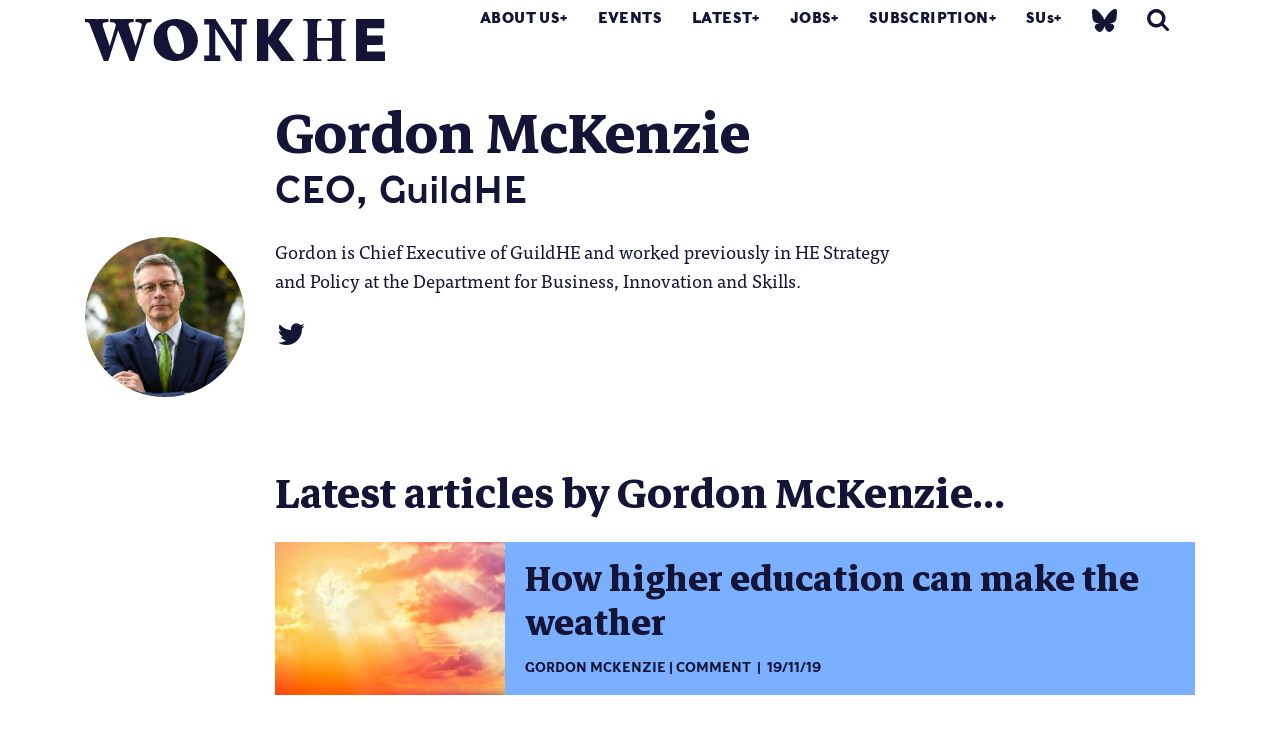

--- FILE ---
content_type: text/html; charset=UTF-8
request_url: https://wonkhe.com/staff/gordon-mckenzie/
body_size: 16206
content:

<!doctype html>
<html lang="en-GB">
  <head>
  <meta charset="utf-8">
  <meta http-equiv="x-ua-compatible" content="ie=edge">
  <meta name="viewport" content="width=device-width, initial-scale=1">
  <meta name='robots' content='index, follow, max-image-preview:large, max-snippet:-1, max-video-preview:-1' />

	<!-- This site is optimized with the Yoast SEO Premium plugin v25.0 (Yoast SEO v25.0) - https://yoast.com/wordpress/plugins/seo/ -->
	<title>Gordon McKenzie | Wonkhe</title>
	<meta name="description" content="Gordon McKenzie is Chief Executive of GuildHE and a former civil servant at BIS." />
	<link rel="canonical" href="https://wonkhe.com/staff/gordon-mckenzie/" />
	<meta property="og:locale" content="en_GB" />
	<meta property="og:type" content="article" />
	<meta property="og:title" content="Gordon McKenzie" />
	<meta property="og:description" content="Gordon McKenzie is Chief Executive of GuildHE and a former civil servant at BIS." />
	<meta property="og:url" content="https://wonkhe.com/staff/gordon-mckenzie/" />
	<meta property="og:site_name" content="Wonkhe" />
	<meta property="article:modified_time" content="2018-08-13T14:07:30+00:00" />
	<meta property="og:image" content="https://i0.wp.com/wonkhe.com/wp-content/wonkhe-uploads/2015/07/Gordon_McKenzie_Wonkhe.jpg?fit=1000%2C1000&ssl=1" />
	<meta property="og:image:width" content="1000" />
	<meta property="og:image:height" content="1000" />
	<meta property="og:image:type" content="image/jpeg" />
	<meta name="twitter:card" content="summary_large_image" />
	<meta name="twitter:site" content="@Wonkhe" />
	<script type="application/ld+json" class="yoast-schema-graph">{"@context":"https://schema.org","@graph":[{"@type":"WebPage","@id":"https://wonkhe.com/staff/gordon-mckenzie/","url":"https://wonkhe.com/staff/gordon-mckenzie/","name":"Gordon McKenzie | Wonkhe","isPartOf":{"@id":"https://wonkhe.com/#website"},"primaryImageOfPage":{"@id":"https://wonkhe.com/staff/gordon-mckenzie/#primaryimage"},"image":{"@id":"https://wonkhe.com/staff/gordon-mckenzie/#primaryimage"},"thumbnailUrl":"https://wonkhe.com/wp-content/wonkhe-uploads/2015/07/Gordon_McKenzie_Wonkhe.jpg","datePublished":"2015-07-09T12:14:23+00:00","dateModified":"2018-08-13T14:07:30+00:00","description":"Gordon McKenzie is Chief Executive of GuildHE and a former civil servant at BIS.","breadcrumb":{"@id":"https://wonkhe.com/staff/gordon-mckenzie/#breadcrumb"},"inLanguage":"en-GB","potentialAction":[{"@type":"ReadAction","target":["https://wonkhe.com/staff/gordon-mckenzie/"]}]},{"@type":"ImageObject","inLanguage":"en-GB","@id":"https://wonkhe.com/staff/gordon-mckenzie/#primaryimage","url":"https://wonkhe.com/wp-content/wonkhe-uploads/2015/07/Gordon_McKenzie_Wonkhe.jpg","contentUrl":"https://wonkhe.com/wp-content/wonkhe-uploads/2015/07/Gordon_McKenzie_Wonkhe.jpg","width":1000,"height":1000,"caption":"GuildHE Annual Conference 2015"},{"@type":"BreadcrumbList","@id":"https://wonkhe.com/staff/gordon-mckenzie/#breadcrumb","itemListElement":[{"@type":"ListItem","position":1,"name":"Home","item":"https://wonkhe.com/"},{"@type":"ListItem","position":2,"name":"Staff","item":"https://wonkhe.com/staff/"},{"@type":"ListItem","position":3,"name":"Gordon McKenzie"}]},{"@type":"WebSite","@id":"https://wonkhe.com/#website","url":"https://wonkhe.com/","name":"Wonkhe","description":"Home of the higher education debate","publisher":{"@id":"https://wonkhe.com/#organization"},"potentialAction":[{"@type":"SearchAction","target":{"@type":"EntryPoint","urlTemplate":"https://wonkhe.com/?s={search_term_string}"},"query-input":{"@type":"PropertyValueSpecification","valueRequired":true,"valueName":"search_term_string"}}],"inLanguage":"en-GB"},{"@type":"Organization","@id":"https://wonkhe.com/#organization","name":"Wonkhe LTD","url":"https://wonkhe.com/","logo":{"@type":"ImageObject","inLanguage":"en-GB","@id":"https://wonkhe.com/#/schema/logo/image/","url":"https://wonkhe.com/wp-content/wonkhe-uploads/2024/08/5N62K92G_400x400.jpg","contentUrl":"https://wonkhe.com/wp-content/wonkhe-uploads/2024/08/5N62K92G_400x400.jpg","width":400,"height":400,"caption":"Wonkhe LTD"},"image":{"@id":"https://wonkhe.com/#/schema/logo/image/"},"sameAs":["https://x.com/Wonkhe","https://www.threads.net/@wonkhe_","https://bsky.app/profile/wonkhe.bsky.social"]}]}</script>
	<!-- / Yoast SEO Premium plugin. -->


<link rel="alternate" type="application/rss+xml" title="Wonkhe &raquo; Feed" href="https://wonkhe.com/feed/" />
<link rel="alternate" type="application/rss+xml" title="Wonkhe &raquo; Comments Feed" href="https://wonkhe.com/comments/feed/" />
<link rel="alternate" type="application/rss+xml" title="Wonkhe &raquo; Gordon McKenzie Comments Feed" href="https://wonkhe.com/staff/gordon-mckenzie/feed/" />
<link rel='stylesheet' id='wp-block-library-css' href='https://wonkhe.com/wp-includes/css/dist/block-library/style.min.css?ver=6.6.4' type='text/css' media='all' />
<link rel='stylesheet' id='wp-components-css' href='https://wonkhe.com/wp-includes/css/dist/components/style.min.css?ver=6.6.4' type='text/css' media='all' />
<link rel='stylesheet' id='wp-preferences-css' href='https://wonkhe.com/wp-includes/css/dist/preferences/style.min.css?ver=6.6.4' type='text/css' media='all' />
<link rel='stylesheet' id='wp-block-editor-css' href='https://wonkhe.com/wp-includes/css/dist/block-editor/style.min.css?ver=6.6.4' type='text/css' media='all' />
<link rel='stylesheet' id='wp-reusable-blocks-css' href='https://wonkhe.com/wp-includes/css/dist/reusable-blocks/style.min.css?ver=6.6.4' type='text/css' media='all' />
<link rel='stylesheet' id='wp-patterns-css' href='https://wonkhe.com/wp-includes/css/dist/patterns/style.min.css?ver=6.6.4' type='text/css' media='all' />
<link rel='stylesheet' id='wp-editor-css' href='https://wonkhe.com/wp-includes/css/dist/editor/style.min.css?ver=6.6.4' type='text/css' media='all' />
<link rel='stylesheet' id='block-robo-gallery-style-css-css' href='https://wonkhe.com/wp-content/plugins/robo-gallery/includes/extensions/block/dist/blocks.style.build.css?ver=5.0.6' type='text/css' media='all' />
<style id='classic-theme-styles-inline-css' type='text/css'>
/*! This file is auto-generated */
.wp-block-button__link{color:#fff;background-color:#32373c;border-radius:9999px;box-shadow:none;text-decoration:none;padding:calc(.667em + 2px) calc(1.333em + 2px);font-size:1.125em}.wp-block-file__button{background:#32373c;color:#fff;text-decoration:none}
</style>
<style id='global-styles-inline-css' type='text/css'>
:root{--wp--preset--aspect-ratio--square: 1;--wp--preset--aspect-ratio--4-3: 4/3;--wp--preset--aspect-ratio--3-4: 3/4;--wp--preset--aspect-ratio--3-2: 3/2;--wp--preset--aspect-ratio--2-3: 2/3;--wp--preset--aspect-ratio--16-9: 16/9;--wp--preset--aspect-ratio--9-16: 9/16;--wp--preset--color--black: #000000;--wp--preset--color--cyan-bluish-gray: #abb8c3;--wp--preset--color--white: #ffffff;--wp--preset--color--pale-pink: #f78da7;--wp--preset--color--vivid-red: #cf2e2e;--wp--preset--color--luminous-vivid-orange: #ff6900;--wp--preset--color--luminous-vivid-amber: #fcb900;--wp--preset--color--light-green-cyan: #7bdcb5;--wp--preset--color--vivid-green-cyan: #00d084;--wp--preset--color--pale-cyan-blue: #8ed1fc;--wp--preset--color--vivid-cyan-blue: #0693e3;--wp--preset--color--vivid-purple: #9b51e0;--wp--preset--gradient--vivid-cyan-blue-to-vivid-purple: linear-gradient(135deg,rgba(6,147,227,1) 0%,rgb(155,81,224) 100%);--wp--preset--gradient--light-green-cyan-to-vivid-green-cyan: linear-gradient(135deg,rgb(122,220,180) 0%,rgb(0,208,130) 100%);--wp--preset--gradient--luminous-vivid-amber-to-luminous-vivid-orange: linear-gradient(135deg,rgba(252,185,0,1) 0%,rgba(255,105,0,1) 100%);--wp--preset--gradient--luminous-vivid-orange-to-vivid-red: linear-gradient(135deg,rgba(255,105,0,1) 0%,rgb(207,46,46) 100%);--wp--preset--gradient--very-light-gray-to-cyan-bluish-gray: linear-gradient(135deg,rgb(238,238,238) 0%,rgb(169,184,195) 100%);--wp--preset--gradient--cool-to-warm-spectrum: linear-gradient(135deg,rgb(74,234,220) 0%,rgb(151,120,209) 20%,rgb(207,42,186) 40%,rgb(238,44,130) 60%,rgb(251,105,98) 80%,rgb(254,248,76) 100%);--wp--preset--gradient--blush-light-purple: linear-gradient(135deg,rgb(255,206,236) 0%,rgb(152,150,240) 100%);--wp--preset--gradient--blush-bordeaux: linear-gradient(135deg,rgb(254,205,165) 0%,rgb(254,45,45) 50%,rgb(107,0,62) 100%);--wp--preset--gradient--luminous-dusk: linear-gradient(135deg,rgb(255,203,112) 0%,rgb(199,81,192) 50%,rgb(65,88,208) 100%);--wp--preset--gradient--pale-ocean: linear-gradient(135deg,rgb(255,245,203) 0%,rgb(182,227,212) 50%,rgb(51,167,181) 100%);--wp--preset--gradient--electric-grass: linear-gradient(135deg,rgb(202,248,128) 0%,rgb(113,206,126) 100%);--wp--preset--gradient--midnight: linear-gradient(135deg,rgb(2,3,129) 0%,rgb(40,116,252) 100%);--wp--preset--font-size--small: 13px;--wp--preset--font-size--medium: 20px;--wp--preset--font-size--large: 36px;--wp--preset--font-size--x-large: 42px;--wp--preset--spacing--20: 0.44rem;--wp--preset--spacing--30: 0.67rem;--wp--preset--spacing--40: 1rem;--wp--preset--spacing--50: 1.5rem;--wp--preset--spacing--60: 2.25rem;--wp--preset--spacing--70: 3.38rem;--wp--preset--spacing--80: 5.06rem;--wp--preset--shadow--natural: 6px 6px 9px rgba(0, 0, 0, 0.2);--wp--preset--shadow--deep: 12px 12px 50px rgba(0, 0, 0, 0.4);--wp--preset--shadow--sharp: 6px 6px 0px rgba(0, 0, 0, 0.2);--wp--preset--shadow--outlined: 6px 6px 0px -3px rgba(255, 255, 255, 1), 6px 6px rgba(0, 0, 0, 1);--wp--preset--shadow--crisp: 6px 6px 0px rgba(0, 0, 0, 1);}:where(.is-layout-flex){gap: 0.5em;}:where(.is-layout-grid){gap: 0.5em;}body .is-layout-flex{display: flex;}.is-layout-flex{flex-wrap: wrap;align-items: center;}.is-layout-flex > :is(*, div){margin: 0;}body .is-layout-grid{display: grid;}.is-layout-grid > :is(*, div){margin: 0;}:where(.wp-block-columns.is-layout-flex){gap: 2em;}:where(.wp-block-columns.is-layout-grid){gap: 2em;}:where(.wp-block-post-template.is-layout-flex){gap: 1.25em;}:where(.wp-block-post-template.is-layout-grid){gap: 1.25em;}.has-black-color{color: var(--wp--preset--color--black) !important;}.has-cyan-bluish-gray-color{color: var(--wp--preset--color--cyan-bluish-gray) !important;}.has-white-color{color: var(--wp--preset--color--white) !important;}.has-pale-pink-color{color: var(--wp--preset--color--pale-pink) !important;}.has-vivid-red-color{color: var(--wp--preset--color--vivid-red) !important;}.has-luminous-vivid-orange-color{color: var(--wp--preset--color--luminous-vivid-orange) !important;}.has-luminous-vivid-amber-color{color: var(--wp--preset--color--luminous-vivid-amber) !important;}.has-light-green-cyan-color{color: var(--wp--preset--color--light-green-cyan) !important;}.has-vivid-green-cyan-color{color: var(--wp--preset--color--vivid-green-cyan) !important;}.has-pale-cyan-blue-color{color: var(--wp--preset--color--pale-cyan-blue) !important;}.has-vivid-cyan-blue-color{color: var(--wp--preset--color--vivid-cyan-blue) !important;}.has-vivid-purple-color{color: var(--wp--preset--color--vivid-purple) !important;}.has-black-background-color{background-color: var(--wp--preset--color--black) !important;}.has-cyan-bluish-gray-background-color{background-color: var(--wp--preset--color--cyan-bluish-gray) !important;}.has-white-background-color{background-color: var(--wp--preset--color--white) !important;}.has-pale-pink-background-color{background-color: var(--wp--preset--color--pale-pink) !important;}.has-vivid-red-background-color{background-color: var(--wp--preset--color--vivid-red) !important;}.has-luminous-vivid-orange-background-color{background-color: var(--wp--preset--color--luminous-vivid-orange) !important;}.has-luminous-vivid-amber-background-color{background-color: var(--wp--preset--color--luminous-vivid-amber) !important;}.has-light-green-cyan-background-color{background-color: var(--wp--preset--color--light-green-cyan) !important;}.has-vivid-green-cyan-background-color{background-color: var(--wp--preset--color--vivid-green-cyan) !important;}.has-pale-cyan-blue-background-color{background-color: var(--wp--preset--color--pale-cyan-blue) !important;}.has-vivid-cyan-blue-background-color{background-color: var(--wp--preset--color--vivid-cyan-blue) !important;}.has-vivid-purple-background-color{background-color: var(--wp--preset--color--vivid-purple) !important;}.has-black-border-color{border-color: var(--wp--preset--color--black) !important;}.has-cyan-bluish-gray-border-color{border-color: var(--wp--preset--color--cyan-bluish-gray) !important;}.has-white-border-color{border-color: var(--wp--preset--color--white) !important;}.has-pale-pink-border-color{border-color: var(--wp--preset--color--pale-pink) !important;}.has-vivid-red-border-color{border-color: var(--wp--preset--color--vivid-red) !important;}.has-luminous-vivid-orange-border-color{border-color: var(--wp--preset--color--luminous-vivid-orange) !important;}.has-luminous-vivid-amber-border-color{border-color: var(--wp--preset--color--luminous-vivid-amber) !important;}.has-light-green-cyan-border-color{border-color: var(--wp--preset--color--light-green-cyan) !important;}.has-vivid-green-cyan-border-color{border-color: var(--wp--preset--color--vivid-green-cyan) !important;}.has-pale-cyan-blue-border-color{border-color: var(--wp--preset--color--pale-cyan-blue) !important;}.has-vivid-cyan-blue-border-color{border-color: var(--wp--preset--color--vivid-cyan-blue) !important;}.has-vivid-purple-border-color{border-color: var(--wp--preset--color--vivid-purple) !important;}.has-vivid-cyan-blue-to-vivid-purple-gradient-background{background: var(--wp--preset--gradient--vivid-cyan-blue-to-vivid-purple) !important;}.has-light-green-cyan-to-vivid-green-cyan-gradient-background{background: var(--wp--preset--gradient--light-green-cyan-to-vivid-green-cyan) !important;}.has-luminous-vivid-amber-to-luminous-vivid-orange-gradient-background{background: var(--wp--preset--gradient--luminous-vivid-amber-to-luminous-vivid-orange) !important;}.has-luminous-vivid-orange-to-vivid-red-gradient-background{background: var(--wp--preset--gradient--luminous-vivid-orange-to-vivid-red) !important;}.has-very-light-gray-to-cyan-bluish-gray-gradient-background{background: var(--wp--preset--gradient--very-light-gray-to-cyan-bluish-gray) !important;}.has-cool-to-warm-spectrum-gradient-background{background: var(--wp--preset--gradient--cool-to-warm-spectrum) !important;}.has-blush-light-purple-gradient-background{background: var(--wp--preset--gradient--blush-light-purple) !important;}.has-blush-bordeaux-gradient-background{background: var(--wp--preset--gradient--blush-bordeaux) !important;}.has-luminous-dusk-gradient-background{background: var(--wp--preset--gradient--luminous-dusk) !important;}.has-pale-ocean-gradient-background{background: var(--wp--preset--gradient--pale-ocean) !important;}.has-electric-grass-gradient-background{background: var(--wp--preset--gradient--electric-grass) !important;}.has-midnight-gradient-background{background: var(--wp--preset--gradient--midnight) !important;}.has-small-font-size{font-size: var(--wp--preset--font-size--small) !important;}.has-medium-font-size{font-size: var(--wp--preset--font-size--medium) !important;}.has-large-font-size{font-size: var(--wp--preset--font-size--large) !important;}.has-x-large-font-size{font-size: var(--wp--preset--font-size--x-large) !important;}
:where(.wp-block-post-template.is-layout-flex){gap: 1.25em;}:where(.wp-block-post-template.is-layout-grid){gap: 1.25em;}
:where(.wp-block-columns.is-layout-flex){gap: 2em;}:where(.wp-block-columns.is-layout-grid){gap: 2em;}
:root :where(.wp-block-pullquote){font-size: 1.5em;line-height: 1.6;}
</style>
<link rel='stylesheet' id='wp-job-manager-job-listings-css' href='https://wonkhe.com/wp-content/plugins/wp-job-manager/assets/dist/css/job-listings.css?ver=598383a28ac5f9f156e4' type='text/css' media='all' />
<link rel='stylesheet' id='passster-public-css' href='https://wonkhe.com/wp-content/plugins/content-protector-premium/assets/public/passster-public.min.css?ver=4.2.17' type='text/css' media='all' />
<link rel='stylesheet' id='tablepress-default-css' href='https://wonkhe.com/wp-content/plugins/tablepress/css/build/default.css?ver=3.2.5' type='text/css' media='all' />
<link rel='stylesheet' id='sage/css-css' href='https://wonkhe.com/wp-content/themes/wonkhe2-prism/dist/styles/main-bbc5daf15b.css' type='text/css' media='all' />
<link rel='stylesheet' id='tooltipster-style-css' href='https://wonkhe.com/wp-content/themes/wonkhe2-prism/assets/styles/tooltipster.bundle.min.css?ver=1746115516' type='text/css' media='all' />
<link rel='stylesheet' id='additional-style-css' href='https://wonkhe.com/wp-content/themes/wonkhe2-prism/assets/styles/additional.css?ver=1746115516' type='text/css' media='all' />
<link rel='stylesheet' id='additional-style-social-css' href='https://wonkhe.com/wp-content/themes/wonkhe2-prism/dist/styles/social-logos.min.css?ver=1753959311' type='text/css' media='all' />
<link rel='stylesheet' id='jetpack-css' href='https://wonkhe.com/wp-content/plugins/jetpack/_inc/social-logos/social-logos.min.css?ver=1.0.0' type='text/css' media='all' />
<script type="text/javascript" src="https://wonkhe.com/wp-content/plugins/wp-retina-2x-pro/js/picturefill.min.js?ver=3.0.2" id="picturefill-js"></script>
<script type="text/javascript" src="https://wonkhe.com/wp-content/plugins/wp-retina-2x-pro/js/lazysizes.min.js?ver=5.1.0" id="lazysizes-js"></script>
<script type="text/javascript" src="https://ajax.googleapis.com/ajax/libs/jquery/2.1.4/jquery.min.js?ver=2.1.4" id="jquery-js"></script>
<script type="text/javascript" src="https://wonkhe.com/wp-content/plugins/content-protector-premium/assets/public/cookie.js?ver=6.6.4" id="passster-cookie-js"></script>
<script type="text/javascript" id="passster-public-js-extra">
/* <![CDATA[ */
var ps_ajax = {"ajax_url":"https:\/\/wonkhe.com\/wp-admin\/admin-ajax.php","nonce":"68494e5ecc","hash_nonce":"2785f56b56","logout_nonce":"d6ca1db394","post_id":"22661","shortcodes":{"[passster-logout]":"        <p>\n            <button id=\"ps-logout\" class=\"wp-element-button\">Logout<\/button>\n        <\/p>\n\t\t"},"permalink":"https:\/\/wonkhe.com\/staff\/gordon-mckenzie\/","cookie_duration_unit":"days","cookie_duration":"30","disable_cookie":"","unlock_mode":"1"};
/* ]]> */
</script>
<script type="text/javascript" src="https://wonkhe.com/wp-content/plugins/content-protector-premium/assets/public/passster-public.min.js?ver=4.2.17" id="passster-public-js"></script>
<script type="text/javascript" src="https://wonkhe.com/wp-content/plugins/content-protector-premium/assets/public/password-typing.js?ver=4.2.17" id="password-typing-js"></script>
<script type="text/javascript" src="https://maps.googleapis.com/maps/api/js?key=AIzaSyAkjwyMUqGTPhOrbSM9HSF-ZJtEdWNqgaI&amp;ver=6.6.4" id="gmap-js"></script>
<link rel="https://api.w.org/" href="https://wonkhe.com/wp-json/" /><link rel="alternate" title="JSON" type="application/json" href="https://wonkhe.com/wp-json/wp/v2/staff/22661" /><link rel="EditURI" type="application/rsd+xml" title="RSD" href="https://wonkhe.com/xmlrpc.php?rsd" />
<meta name="generator" content="WordPress 6.6.4" />
<link rel='shortlink' href='https://wonkhe.com/?p=22661' />
<link rel="alternate" title="oEmbed (JSON)" type="application/json+oembed" href="https://wonkhe.com/wp-json/oembed/1.0/embed?url=https%3A%2F%2Fwonkhe.com%2Fstaff%2Fgordon-mckenzie%2F" />
<link rel="alternate" title="oEmbed (XML)" type="text/xml+oembed" href="https://wonkhe.com/wp-json/oembed/1.0/embed?url=https%3A%2F%2Fwonkhe.com%2Fstaff%2Fgordon-mckenzie%2F&#038;format=xml" />
        <style>
            .passster-form {
                max-width: 800px !important;
             margin: 0 auto !important;
                        }

            .passster-form > form {
                background: #FAFAFA;
                padding: 20px 20px 20px 20px;
                margin: 0px 0px 0px 0px;
                border-radius: 0px;
            }

            .passster-form .ps-form-headline {
                font-size: 24px;
                font-weight: 500;
                color: #ff4b00;
            }

            .passster-form p {
                font-size: 16px;
                font-weight: 300;
                color: #000;
            }

            .passster-submit, .passster-submit-recaptcha,
			.passster-submit, .passster-submit-turnstile {
                background: #ff4b00;
                padding: 10px 10px 10px 10px;
                margin: 0px 0px 0px 0px;
                border-radius: 0px;
                font-size: 24px;
                font-weight: 400;
                color: #fff;
            }

            .passster-submit:hover, .passster-submit-recaptcha:hover,
            .passster-submit:hover, .passster-submit-turnstile:hover {
                background: #000;
                color: #fff;
            }
        </style>
		<style type="text/css">.recentcomments a{display:inline !important;padding:0 !important;margin:0 !important;}</style>
<!--   <script src="https://use.typekit.net/wml5zgd.js"></script>
<script>try{Typekit.load({ async: true });}catch(e){}</script> -->

<!-- <link rel="stylesheet" href="https://use.typekit.net/wml5zgd.css"> -->

<!-- wonkhe rebrand 2019 -->
<link rel="stylesheet" href="https://use.typekit.net/fcr3ucw.css">
<link href="https://fonts.googleapis.com/css?family=Markazi+Text:400,500,600,700" rel="stylesheet">
<!-- Print style -->
<link rel="stylesheet" type="text/css" media="print" href="https://wonkhe.com/wp-content/themes/wonkhe2-prism/assets/styles/print.css" />
<script type="text/javascript">
var ajaxurl = 'https://wonkhe.com/wp-admin/admin-ajax.php';
</script>
<meta name="theme-color" content="#141437"/>
<!-- Global site tag (gtag.js) - Google Analytics -->
<script async src="https://www.googletagmanager.com/gtag/js?id=UA-21101141-1"></script>
<script>
  window.dataLayer = window.dataLayer || [];
  function gtag(){dataLayer.push(arguments);}
  gtag('js', new Date());

  gtag('config', 'UA-21101141-1');
</script>

<!-- Google Tag Manager -->
<script>(function(w,d,s,l,i){w[l]=w[l]||[];w[l].push({'gtm.start':
new Date().getTime(),event:'gtm.js'});var f=d.getElementsByTagName(s)[0],
j=d.createElement(s),dl=l!='dataLayer'?'&l='+l:'';j.async=true;j.src=
'https://www.googletagmanager.com/gtm.js?id='+i+dl;f.parentNode.insertBefore(j,f);
})(window,document,'script','dataLayer','GTM-NJWZT9H');</script>
<!-- End Google Tag Manager -->



  <link rel="apple-touch-icon" sizes="180x180" href="/wp-content/themes/wonkhe2-theme/dist/images/icons/apple-touch-icon.png">
<link rel="icon" type="image/png" sizes="32x32" href="/wp-content/themes/wonkhe2-theme/dist/images/icons/favicon-32x32.png">
<link rel="icon" type="image/png" sizes="16x16" href="/wp-content/themes/wonkhe2-theme/dist/images/icons/favicon-16x16.png">
<link rel="manifest" href="/wp-content/themes/wonkhe2-theme/dist/images/icons/site.webmanifest">
<link rel="mask-icon" href="/wp-content/themes/wonkhe2-theme/dist/images/icons/safari-pinned-tab.svg" color="#5bbad5">
<link rel="shortcut icon" href="/wp-content/themes/wonkhe2-theme/dist/images/icons/favicon.ico">
<meta name="msapplication-TileColor" content="#da532c">
<meta name="msapplication-config" content="/wp-content/themes/wonkhe2-theme/dist/images/icons/browserconfig.xml">
<meta name="theme-color" content="#ffffff">

<!-- font testing -->
<!-- Bitter -->
<!-- <link href="https://fonts.googleapis.com/css?family=Bitter:400,400i,700" rel="stylesheet"> -->

</head>
    <body class="staff-template-default single single-staff postid-22661 gordon-mckenzie gordon-mckenzie_color_styles off nav-orange wonkhe-2-prism-edition" data-js-theme="">
    <!-- Google Tag Manager (noscript) -->
<noscript><iframe src="https://www.googletagmanager.com/ns.html?id=GTM-NJWZT9H"
height="0" width="0" style="display:none;visibility:hidden"></iframe></noscript>

<!-- End Google Tag Manager (noscript) -->

    <!--[if IE]>
      <div class="alert alert-warning">
        You are using an <strong>outdated</strong> browser. Please <a href="http://browsehappy.com/">upgrade your browser</a> to improve your experience.      </div>
    <![endif]-->
    
<header class="banner header__fixed  ">
    <div class="container">
        <div class="banner__inner">
            <div class="header-graphic">

            </div>
                            <a class="brand py-2" href="https://wonkhe.com/">
                                        <svg enable-background="new 0 0 517.9 72.5" viewBox="0 0 517.9 72.5" xmlns="http://www.w3.org/2000/svg"><path d="m517.6 56.2c.2 0 .3.1.3.3v15.6c0 .2-.1.3-.3.3h-49.2c-.2 0-.3-.1-.3-.3v-71.8c0-.2.1-.3.3-.3h47.9c.2 0 .3.1.3.3v15.3c0 .2-.1.3-.3.3l-29.3.2v12.2l26.6.3c.2 0 .3.1.3.3v15.4c0 .2-.1.3-.3.3l-26.7.4v11.2zm-360.7-56.2c-21.7 0-38.5 14.9-38.5 36 0 21.2 16.3 36.5 37.3 36.5 20.3 0 39.2-14.1 39.2-35.5-.1-12.8-10.6-37-38-37zm4.2 60.6c-12.3 0-19.2-27.3-19.2-37 0-5.6 3.2-12.2 9.6-12.2 13.4 0 19.6 26.6 19.6 37-.1 6.2-3 12.2-10 12.2zm215.9 8.9h2.7c4.9 0 5-2.7 5-15.8v-35c0-13-.1-15.8-5.1-15.8h-2.6v-2.9h31.4v3h-2.6c-5 0-5.1 2.7-5.1 15.8v13.8h25.7v-13.8c0-13-.1-15.8-5.1-15.8h-2.6v-3h31.4v3h-2.6c-5 0-5.1 2.7-5.1 15.8v35c0 13 .1 15.8 5 15.8h2.7v3h-31.4v-3h2.6c5 0 5.1-2.7 5.1-15.8v-16.1h-25.7v16.1c0 13 .1 15.8 5.1 15.8h2.6v3h-31.4zm-262.1-69.5v5.3c-6.6.3-9 1.3-10.7 6.7l-19.2 60.5h-7.7l-20.2-52.9-17 52.9h-7.7l-23.1-60.5c-2.1-5.8-2.6-6.4-9.3-6.7v-5.3c12.9.3 27.1.3 40.7 0v5.3c-7.2.1-11.7.9-9.9 6.7l11.8 35.2 10.8-36.9c-2-4.3-3.8-4.8-10.2-4.9v-5.4c13.6.3 28.1.3 41 0v5.3c-6.6.1-10.5.9-8.5 6.7l11.7 35.2 10.3-35.2c1.5-5.4-4-6.6-10.7-6.7v-5.3c9.4.3 18.6.3 27.9 0zm182.2 72.2v-71.9c0-.2.1-.3.3-.3h18.6c.2 0 .3.1.3.3v31.2l21.8-31.3c0-.1.2-.2.4-.2h20.3c.3 0 .4.2.2.5l-24.7 34.5 27.4 37c.3.3.1.5-.2.5h-22.5c-.2 0-.3-.1-.4-.2l-22.2-29.9v29.8c0 .2-.1.3-.3.3h-18.6c-.3 0-.4-.1-.4-.3zm-63.8-9.4v9.7h-27.4v-9.7h8.5v-53.3h-8.5v-9.5h19.2l35.4 54.5v-45h-8.6v-9.5h27.4v9.5h-8.5v63h-10.3l-35.8-56.3v46.6z" fill="#141437"/></svg>                                    </a>
            
            <nav class="nav-primary">
                <div class="menu-primary-navigation-container"><ul id="menu-primary-navigation" class="nav">
                                    <li class="menu-item menu-item-type-post_type menu-item-object-page menu-item-has-children menu-item-13101"><a href="https://wonkhe.com/about-us/">About Us</a>
<ul class="sub-menu">
	<li class="menu-item menu-item-type-custom menu-item-object-custom menu-item-80044"><a href="https://wonkhe.com/about-us/">About Wonkhe</a></li>
	<li class="menu-item menu-item-type-custom menu-item-object-custom menu-item-135144"><a href="https://wonkhe.com/subscription/">Our subscriptions</a></li>
	<li class="menu-item menu-item-type-post_type menu-item-object-page menu-item-40770"><a href="https://wonkhe.com/people/">People</a></li>
	<li class="menu-item menu-item-type-post_type menu-item-object-page menu-item-41667"><a href="https://wonkhe.com/partners/">Our partners</a></li>
	<li class="menu-item menu-item-type-custom menu-item-object-custom menu-item-115227"><a href="https://wonkhe.com/write-for-wonkhe/">Pitch an article</a></li>
	<li class="menu-item menu-item-type-post_type menu-item-object-page menu-item-40771"><a href="https://wonkhe.com/contact-us/">Contact Us</a></li>
</ul>
</li>
<li class="menu-item menu-item-type-post_type menu-item-object-page menu-item-14759"><a href="https://wonkhe.com/events/">Events</a></li>
<li class="menu-item menu-item-type-custom menu-item-object-custom menu-item-has-children menu-item-13223"><a href="/blogs">Latest</a>
<ul class="sub-menu">
	<li class="menu-item menu-item-type-post_type menu-item-object-page menu-item-41342"><a href="/blogs">Explore the whole archive</a></li>
	<li class="menu-item menu-item-type-post_type menu-item-object-page menu-item-71357"><a href="https://wonkhe.com/blog-themes/podcasts/">Podcasts</a></li>
	<li class="menu-item menu-item-type-post_type menu-item-object-page menu-item-42345"><a href="https://wonkhe.com/blog-themes/data/">Data</a></li>
	<li class="menu-item menu-item-type-post_type menu-item-object-page menu-item-126751"><a href="https://wonkhe.com/blog-themes/research/">Wonkhe research</a></li>
	<li class="menu-item menu-item-type-post_type menu-item-object-page menu-item-42350"><a href="https://wonkhe.com/blog-themes/long-read/">Long reads</a></li>
	<li class="menu-item menu-item-type-post_type menu-item-object-page menu-item-42351"><a href="https://wonkhe.com/blog-themes/analysis-2/">Analysis</a></li>
	<li class="menu-item menu-item-type-post_type menu-item-object-page menu-item-42352"><a href="https://wonkhe.com/blog-themes/comment/">Comment</a></li>
	<li class="menu-item menu-item-type-post_type menu-item-object-page menu-item-120898"><a href="https://wonkhe.com/blog-themes/wonk-corner">Wonk Corner</a></li>
</ul>
</li>
<li class="menu-item menu-item-type-post_type menu-item-object-page menu-item-has-children menu-item-13224"><a href="https://wonkhe.com/jobs/">Jobs</a>
<ul class="sub-menu">
	<li class="menu-item menu-item-type-post_type menu-item-object-page menu-item-41358"><a href="https://wonkhe.com/jobs/">Live jobs</a></li>
	<li class="menu-item menu-item-type-post_type menu-item-object-page menu-item-41359"><a href="https://wonkhe.com/jobs/job-advertising/">Jobs posting &#038; prices</a></li>
</ul>
</li>
<li class="menu-item menu-item-type-custom menu-item-object-custom menu-item-has-children menu-item-41726"><a href="https://wonkhe.com/subscription/">Subscription</a>
<ul class="sub-menu">
	<li class="menu-item menu-item-type-post_type menu-item-object-page menu-item-135133"><a href="https://wonkhe.com/subscription/briefing-signups/">Briefings sign up</a></li>
	<li class="menu-item menu-item-type-custom menu-item-object-custom menu-item-135145"><a href="https://wonkhe.com/subscription/">Subscription services</a></li>
	<li class="menu-item menu-item-type-custom menu-item-object-custom menu-item-171640"><a href="https://wonkhe.com/subcheck/">Check my sub status</a></li>
	<li class="menu-item menu-item-type-custom menu-item-object-custom menu-item-136533"><a href="https://wonkhe.com/subscriptions/wonkhe-daily/">Daily Briefing</a></li>
	<li class="menu-item menu-item-type-post_type menu-item-object-page menu-item-174147"><a href="https://wonkhe.com/subscriptions/he-influence/">HE Influence</a></li>
	<li class="menu-item menu-item-type-post_type menu-item-object-page menu-item-135132"><a href="https://wonkhe.com/subscription/sus/">Wonkhe SUs</a></li>
	<li class="menu-item menu-item-type-custom menu-item-object-custom menu-item-90229"><a href="/subscriptions/policy-update/">Policy Update</a></li>
</ul>
</li>
<li class="menu-item menu-item-type-custom menu-item-object-custom menu-item-has-children menu-item-102657"><a href="/students-union-home/">SUs</a>
<ul class="sub-menu">
	<li class="menu-item menu-item-type-post_type menu-item-object-page menu-item-103347"><a href="https://wonkhe.com/students-union-home/">SUs HOME</a></li>
	<li class="menu-item menu-item-type-post_type menu-item-object-page menu-item-103663"><a href="https://wonkhe.com/sus-login/">SUs LOGIN</a></li>
	<li class="menu-item menu-item-type-post_type menu-item-object-page menu-item-171708"><a href="https://wonkhe.com/wonkhe-sus-new-user-registration/">ADD NEW SUs USER</a></li>
	<li class="menu-item menu-item-type-post_type menu-item-object-page menu-item-120561"><a href="https://wonkhe.com/blogs-sus/wonkhe-briefings-for-sus/">EXPLAINERS INDEX</a></li>
	<li class="menu-item menu-item-type-post_type menu-item-object-page menu-item-136107"><a href="https://wonkhe.com/blogs-sus/webinar-archive/">WEBINARS INDEX</a></li>
	<li class="menu-item menu-item-type-post_type menu-item-object-page menu-item-136108"><a href="https://wonkhe.com/tag/changesu-archive/">LATEST SUs BLOGS</a></li>
	<li class="menu-item menu-item-type-post_type menu-item-object-page menu-item-148647"><a href="https://wonkhe.com/blogs-sus/students-union-strategies/">SU STRATEGIES</a></li>
</ul>
</li>

                                    <li class="menu-item d-none d-lg-block additonal-icon">
                                        <a href="https://bsky.app/profile/wonkhe.bsky.social" target="_blank"
                                            rel="noreferrer" aria-label="bsky">
                                            <svg class="w-[40px] h-autox" height="22.74" xmlns="http://www.w3.org/2000/svg" fill="none" viewBox="0 0 568 501"><title>Wonkhe Bluesky</title><path fill="currentColor" d="M123.121 33.664C188.241 82.553 258.281 181.68 284 234.873c25.719-53.192 95.759-152.32 160.879-201.21C491.866-1.611 568-28.906 568 57.947c0 17.346-9.945 145.713-15.778 166.555-20.275 72.453-94.155 90.933-159.875 79.748C507.222 323.8 536.444 388.56 473.333 453.32c-119.86 122.992-172.272-30.859-185.702-70.281-2.462-7.227-3.614-10.608-3.631-7.733-.017-2.875-1.169.506-3.631 7.733-13.43 39.422-65.842 193.273-185.702 70.281-63.111-64.76-33.89-129.52 80.986-149.071-65.72 11.185-139.6-7.295-159.875-79.748C9.945 203.659 0 75.291 0 57.946 0-28.906 76.135-1.612 123.121 33.664Z"></path></svg>
                                        </a>
                                    </li>
                                    <li class="menu-item d-none d-lg-block additonal-icon">
                                        <button class="header__search--icon" type="button" aria-label="search">
                                            <svg xmlns="http://www.w3.org/2000/svg" width="29.3" height="29.3" viewBox="0 0 29.3 29.3">
                                                <title>icon-search</title>
                                                <g class="Layer_2" data-name="Layer 2">
                                                    <g class="Layer_2-2" data-name="Layer 2">
                                                    <path class="icon-search" d="M28.735,25.967l-6.184-6.184-.206-.207.166-.24a12.058,12.058,0,0,0,2.173-6.994,12.191,12.191,0,0,0-.972-4.794A12.083,12.083,0,0,0,17.136.972a12.308,12.308,0,0,0-9.588,0A12.083,12.083,0,0,0,.972,7.548a12.308,12.308,0,0,0,0,9.588,12.083,12.083,0,0,0,6.576,6.576,12.191,12.191,0,0,0,4.794.972,12.058,12.058,0,0,0,6.994-2.173l.24-.166.207.206,6.184,6.166a1.8,1.8,0,0,0,1.375.583,1.957,1.957,0,0,0,1.393-3.333m-16.393-5.9A7.474,7.474,0,0,1,6.883,17.8a7.474,7.474,0,0,1-2.268-5.459A7.476,7.476,0,0,1,6.883,6.883a7.474,7.474,0,0,1,5.459-2.268A7.476,7.476,0,0,1,17.8,6.883a7.476,7.476,0,0,1,2.268,5.459A7.474,7.474,0,0,1,17.8,17.8a7.474,7.474,0,0,1-5.459,2.268" fill="#00aeef"></path>
                                                    </g>
                                                </g>
                                            </svg>
                                        </button>
                                    </li>
                                </ul></div>

            <div class="singlepage__title__block">
                <span class="the_title"></span>
            </div>
            </nav>
            <div class="social__block d-block d-xl-none">
                <ul class="social__block-list">

                    <li class="social__block-item social__block-item--twitter">
                        <a style="color:#141437;" href="https://bsky.app/profile/wonkhe.bsky.social" target="_blank" rel="noreferrer" aria-label="Twitter">
                            <svg class="w-[40px] h-autox" height="22.74" xmlns="http://www.w3.org/2000/svg" fill="none" viewBox="0 0 568 501"><title>Wonkhe Bluesky</title><path fill="currentColor" d="M123.121 33.664C188.241 82.553 258.281 181.68 284 234.873c25.719-53.192 95.759-152.32 160.879-201.21C491.866-1.611 568-28.906 568 57.947c0 17.346-9.945 145.713-15.778 166.555-20.275 72.453-94.155 90.933-159.875 79.748C507.222 323.8 536.444 388.56 473.333 453.32c-119.86 122.992-172.272-30.859-185.702-70.281-2.462-7.227-3.614-10.608-3.631-7.733-.017-2.875-1.169.506-3.631 7.733-13.43 39.422-65.842 193.273-185.702 70.281-63.111-64.76-33.89-129.52 80.986-149.071-65.72 11.185-139.6-7.295-159.875-79.748C9.945 203.659 0 75.291 0 57.946 0-28.906 76.135-1.612 123.121 33.664Z"></path></svg>
                        </a>
                    </li>

                    <li class="social__block-item">
                        <button class="header__search--icon" type="button" aria-label="search">
                            <svg xmlns="http://www.w3.org/2000/svg" width="29.3" height="29.3" viewBox="0 0 29.3 29.3">
  <title>icon-search</title>
  <g class="Layer_2" data-name="Layer 2">
    <g class="Layer_2-2" data-name="Layer 2">
      <path class="icon-search" d="M28.735,25.967l-6.184-6.184-.206-.207.166-.24a12.058,12.058,0,0,0,2.173-6.994,12.191,12.191,0,0,0-.972-4.794A12.083,12.083,0,0,0,17.136.972a12.308,12.308,0,0,0-9.588,0A12.083,12.083,0,0,0,.972,7.548a12.308,12.308,0,0,0,0,9.588,12.083,12.083,0,0,0,6.576,6.576,12.191,12.191,0,0,0,4.794.972,12.058,12.058,0,0,0,6.994-2.173l.24-.166.207.206,6.184,6.166a1.8,1.8,0,0,0,1.375.583,1.957,1.957,0,0,0,1.393-3.333m-16.393-5.9A7.474,7.474,0,0,1,6.883,17.8a7.474,7.474,0,0,1-2.268-5.459A7.476,7.476,0,0,1,6.883,6.883a7.474,7.474,0,0,1,5.459-2.268A7.476,7.476,0,0,1,17.8,6.883a7.476,7.476,0,0,1,2.268,5.459A7.474,7.474,0,0,1,17.8,17.8a7.474,7.474,0,0,1-5.459,2.268" fill="#00aeef"/>
    </g>
  </g>
</svg>
                        </button>
                    </li>
                    <li class="social__block-item menu-toggle">
                              <div class="menu-toggle-lines"><span class="icon-bar"></span><span class="icon-bar"></span><span class="icon-bar"></span><span class="icon-bar"></span></div>
                          </li>
                </ul>
            </div>

            <div class="single__social__block">
                <ul class="social__block-list">
                                        <li class="social__block-item social__block-item--donut"> <div class="ap-donut"></div></li>

                    
                    <li class="social__block-item">
                         <button class="header__search--icon" type="button">
                             <svg xmlns="http://www.w3.org/2000/svg" width="29.3" height="29.3" viewBox="0 0 29.3 29.3">
  <title>icon-search</title>
  <g class="Layer_2" data-name="Layer 2">
    <g class="Layer_2-2" data-name="Layer 2">
      <path class="icon-search" d="M28.735,25.967l-6.184-6.184-.206-.207.166-.24a12.058,12.058,0,0,0,2.173-6.994,12.191,12.191,0,0,0-.972-4.794A12.083,12.083,0,0,0,17.136.972a12.308,12.308,0,0,0-9.588,0A12.083,12.083,0,0,0,.972,7.548a12.308,12.308,0,0,0,0,9.588,12.083,12.083,0,0,0,6.576,6.576,12.191,12.191,0,0,0,4.794.972,12.058,12.058,0,0,0,6.994-2.173l.24-.166.207.206,6.184,6.166a1.8,1.8,0,0,0,1.375.583,1.957,1.957,0,0,0,1.393-3.333m-16.393-5.9A7.474,7.474,0,0,1,6.883,17.8a7.474,7.474,0,0,1-2.268-5.459A7.476,7.476,0,0,1,6.883,6.883a7.474,7.474,0,0,1,5.459-2.268A7.476,7.476,0,0,1,17.8,6.883a7.476,7.476,0,0,1,2.268,5.459A7.474,7.474,0,0,1,17.8,17.8a7.474,7.474,0,0,1-5.459,2.268" fill="#00aeef"/>
    </g>
  </g>
</svg>
                        </button>
                    </li>
                    <li class="social__block-item menu-toggle">
                        <div class="menu-toggle-lines">
                            <span class="icon-bar"></span><span class="icon-bar"></span><span class="icon-bar"></span><span class="icon-bar"></span>
                        </div>
                    </li>
                </ul>
            </div>

            <div class="nav-mobile">
                <div class="mobile_menu_container">
                    <div class="mobile_menu_row">
                        <div class="menu-primary-navigation-container"><ul id="menu-primary-navigation" class="nav">
                                    <li class="menu-item menu-item-type-post_type menu-item-object-page menu-item-has-children menu-item-13101"><a href="https://wonkhe.com/about-us/">About Us</a>
<ul class="sub-menu">
	<li class="menu-item menu-item-type-custom menu-item-object-custom menu-item-80044"><a href="https://wonkhe.com/about-us/">About Wonkhe</a></li>
	<li class="menu-item menu-item-type-custom menu-item-object-custom menu-item-135144"><a href="https://wonkhe.com/subscription/">Our subscriptions</a></li>
	<li class="menu-item menu-item-type-post_type menu-item-object-page menu-item-40770"><a href="https://wonkhe.com/people/">People</a></li>
	<li class="menu-item menu-item-type-post_type menu-item-object-page menu-item-41667"><a href="https://wonkhe.com/partners/">Our partners</a></li>
	<li class="menu-item menu-item-type-custom menu-item-object-custom menu-item-115227"><a href="https://wonkhe.com/write-for-wonkhe/">Pitch an article</a></li>
	<li class="menu-item menu-item-type-post_type menu-item-object-page menu-item-40771"><a href="https://wonkhe.com/contact-us/">Contact Us</a></li>
</ul>
</li>
<li class="menu-item menu-item-type-post_type menu-item-object-page menu-item-14759"><a href="https://wonkhe.com/events/">Events</a></li>
<li class="menu-item menu-item-type-custom menu-item-object-custom menu-item-has-children menu-item-13223"><a href="/blogs">Latest</a>
<ul class="sub-menu">
	<li class="menu-item menu-item-type-post_type menu-item-object-page menu-item-41342"><a href="/blogs">Explore the whole archive</a></li>
	<li class="menu-item menu-item-type-post_type menu-item-object-page menu-item-71357"><a href="https://wonkhe.com/blog-themes/podcasts/">Podcasts</a></li>
	<li class="menu-item menu-item-type-post_type menu-item-object-page menu-item-42345"><a href="https://wonkhe.com/blog-themes/data/">Data</a></li>
	<li class="menu-item menu-item-type-post_type menu-item-object-page menu-item-126751"><a href="https://wonkhe.com/blog-themes/research/">Wonkhe research</a></li>
	<li class="menu-item menu-item-type-post_type menu-item-object-page menu-item-42350"><a href="https://wonkhe.com/blog-themes/long-read/">Long reads</a></li>
	<li class="menu-item menu-item-type-post_type menu-item-object-page menu-item-42351"><a href="https://wonkhe.com/blog-themes/analysis-2/">Analysis</a></li>
	<li class="menu-item menu-item-type-post_type menu-item-object-page menu-item-42352"><a href="https://wonkhe.com/blog-themes/comment/">Comment</a></li>
	<li class="menu-item menu-item-type-post_type menu-item-object-page menu-item-120898"><a href="https://wonkhe.com/blog-themes/wonk-corner">Wonk Corner</a></li>
</ul>
</li>
<li class="menu-item menu-item-type-post_type menu-item-object-page menu-item-has-children menu-item-13224"><a href="https://wonkhe.com/jobs/">Jobs</a>
<ul class="sub-menu">
	<li class="menu-item menu-item-type-post_type menu-item-object-page menu-item-41358"><a href="https://wonkhe.com/jobs/">Live jobs</a></li>
	<li class="menu-item menu-item-type-post_type menu-item-object-page menu-item-41359"><a href="https://wonkhe.com/jobs/job-advertising/">Jobs posting &#038; prices</a></li>
</ul>
</li>
<li class="menu-item menu-item-type-custom menu-item-object-custom menu-item-has-children menu-item-41726"><a href="https://wonkhe.com/subscription/">Subscription</a>
<ul class="sub-menu">
	<li class="menu-item menu-item-type-post_type menu-item-object-page menu-item-135133"><a href="https://wonkhe.com/subscription/briefing-signups/">Briefings sign up</a></li>
	<li class="menu-item menu-item-type-custom menu-item-object-custom menu-item-135145"><a href="https://wonkhe.com/subscription/">Subscription services</a></li>
	<li class="menu-item menu-item-type-custom menu-item-object-custom menu-item-171640"><a href="https://wonkhe.com/subcheck/">Check my sub status</a></li>
	<li class="menu-item menu-item-type-custom menu-item-object-custom menu-item-136533"><a href="https://wonkhe.com/subscriptions/wonkhe-daily/">Daily Briefing</a></li>
	<li class="menu-item menu-item-type-post_type menu-item-object-page menu-item-174147"><a href="https://wonkhe.com/subscriptions/he-influence/">HE Influence</a></li>
	<li class="menu-item menu-item-type-post_type menu-item-object-page menu-item-135132"><a href="https://wonkhe.com/subscription/sus/">Wonkhe SUs</a></li>
	<li class="menu-item menu-item-type-custom menu-item-object-custom menu-item-90229"><a href="/subscriptions/policy-update/">Policy Update</a></li>
</ul>
</li>
<li class="menu-item menu-item-type-custom menu-item-object-custom menu-item-has-children menu-item-102657"><a href="/students-union-home/">SUs</a>
<ul class="sub-menu">
	<li class="menu-item menu-item-type-post_type menu-item-object-page menu-item-103347"><a href="https://wonkhe.com/students-union-home/">SUs HOME</a></li>
	<li class="menu-item menu-item-type-post_type menu-item-object-page menu-item-103663"><a href="https://wonkhe.com/sus-login/">SUs LOGIN</a></li>
	<li class="menu-item menu-item-type-post_type menu-item-object-page menu-item-171708"><a href="https://wonkhe.com/wonkhe-sus-new-user-registration/">ADD NEW SUs USER</a></li>
	<li class="menu-item menu-item-type-post_type menu-item-object-page menu-item-120561"><a href="https://wonkhe.com/blogs-sus/wonkhe-briefings-for-sus/">EXPLAINERS INDEX</a></li>
	<li class="menu-item menu-item-type-post_type menu-item-object-page menu-item-136107"><a href="https://wonkhe.com/blogs-sus/webinar-archive/">WEBINARS INDEX</a></li>
	<li class="menu-item menu-item-type-post_type menu-item-object-page menu-item-136108"><a href="https://wonkhe.com/tag/changesu-archive/">LATEST SUs BLOGS</a></li>
	<li class="menu-item menu-item-type-post_type menu-item-object-page menu-item-148647"><a href="https://wonkhe.com/blogs-sus/students-union-strategies/">SU STRATEGIES</a></li>
</ul>
</li>

                                    <li class="menu-item d-none d-lg-block additonal-icon">
                                        <a href="https://bsky.app/profile/wonkhe.bsky.social" target="_blank"
                                            rel="noreferrer" aria-label="bsky">
                                            <svg class="w-[40px] h-autox" height="22.74" xmlns="http://www.w3.org/2000/svg" fill="none" viewBox="0 0 568 501"><title>Wonkhe Bluesky</title><path fill="currentColor" d="M123.121 33.664C188.241 82.553 258.281 181.68 284 234.873c25.719-53.192 95.759-152.32 160.879-201.21C491.866-1.611 568-28.906 568 57.947c0 17.346-9.945 145.713-15.778 166.555-20.275 72.453-94.155 90.933-159.875 79.748C507.222 323.8 536.444 388.56 473.333 453.32c-119.86 122.992-172.272-30.859-185.702-70.281-2.462-7.227-3.614-10.608-3.631-7.733-.017-2.875-1.169.506-3.631 7.733-13.43 39.422-65.842 193.273-185.702 70.281-63.111-64.76-33.89-129.52 80.986-149.071-65.72 11.185-139.6-7.295-159.875-79.748C9.945 203.659 0 75.291 0 57.946 0-28.906 76.135-1.612 123.121 33.664Z"></path></svg>
                                        </a>
                                    </li>
                                    <li class="menu-item d-none d-lg-block additonal-icon">
                                        <button class="header__search--icon" type="button" aria-label="search">
                                            <svg xmlns="http://www.w3.org/2000/svg" width="29.3" height="29.3" viewBox="0 0 29.3 29.3">
                                                <title>icon-search</title>
                                                <g class="Layer_2" data-name="Layer 2">
                                                    <g class="Layer_2-2" data-name="Layer 2">
                                                    <path class="icon-search" d="M28.735,25.967l-6.184-6.184-.206-.207.166-.24a12.058,12.058,0,0,0,2.173-6.994,12.191,12.191,0,0,0-.972-4.794A12.083,12.083,0,0,0,17.136.972a12.308,12.308,0,0,0-9.588,0A12.083,12.083,0,0,0,.972,7.548a12.308,12.308,0,0,0,0,9.588,12.083,12.083,0,0,0,6.576,6.576,12.191,12.191,0,0,0,4.794.972,12.058,12.058,0,0,0,6.994-2.173l.24-.166.207.206,6.184,6.166a1.8,1.8,0,0,0,1.375.583,1.957,1.957,0,0,0,1.393-3.333m-16.393-5.9A7.474,7.474,0,0,1,6.883,17.8a7.474,7.474,0,0,1-2.268-5.459A7.476,7.476,0,0,1,6.883,6.883a7.474,7.474,0,0,1,5.459-2.268A7.476,7.476,0,0,1,17.8,6.883a7.476,7.476,0,0,1,2.268,5.459A7.474,7.474,0,0,1,17.8,17.8a7.474,7.474,0,0,1-5.459,2.268" fill="#00aeef"></path>
                                                    </g>
                                                </g>
                                            </svg>
                                        </button>
                                    </li>
                                </ul></div>                    </div>
                </div>
            </div>
        </div>

    </div>
    <div class="search_block_main">
        <div class="header__search-container">
            <div class="header__search-container__inner">
                <div class="search__container">
                    <form role="search" method="get" class="searchform" action="https://wonkhe.com/" >
    <div><label class="screen-reader-text">Search for:</label>            <input type="text" class="search__field__input" value="" name="s" placeholder="search..." /></div>            <button type="submit" class="search_btn_icon"><svg xmlns="http://www.w3.org/2000/svg" width="29.3" height="29.3" viewBox="0 0 29.3 29.3">  <title>icon-search</title>  <g class="Layer_2" data-name="Layer 2">    <g class="Layer_2-2" data-name="Layer 2">      <path class="icon-search" d="M28.735,25.967l-6.184-6.184-.206-.207.166-.24a12.058,12.058,0,0,0,2.173-6.994,12.191,12.191,0,0,0-.972-4.794A12.083,12.083,0,0,0,17.136.972a12.308,12.308,0,0,0-9.588,0A12.083,12.083,0,0,0,.972,7.548a12.308,12.308,0,0,0,0,9.588,12.083,12.083,0,0,0,6.576,6.576,12.191,12.191,0,0,0,4.794.972,12.058,12.058,0,0,0,6.994-2.173l.24-.166.207.206,6.184,6.166a1.8,1.8,0,0,0,1.375.583,1.957,1.957,0,0,0,1.393-3.333m-16.393-5.9A7.474,7.474,0,0,1,6.883,17.8a7.474,7.474,0,0,1-2.268-5.459A7.476,7.476,0,0,1,6.883,6.883a7.474,7.474,0,0,1,5.459-2.268A7.476,7.476,0,0,1,17.8,6.883a7.476,7.476,0,0,1,2.268,5.459A7.474,7.474,0,0,1,17.8,17.8a7.474,7.474,0,0,1-5.459,2.268" fill="#fff" stroke="#fff" stroke-width="0"/>    </g>  </g></svg></button></form>                    <div class="search_close"><button id="search_close"></button></div>
                </div>
            </div>
        </div>
    </div>
</header>
            <div class="wrap container" role="document">
      <div class="content row">
        <main class="main">



      <!-- Button trigger modal -->
<!--       <button type="button" class="btn btn-primary" data-toggle="modal" data-target="#exampleModal"> Launch demo modal</button>

      <div class="modal fade" id="exampleModal" tabindex="-1" role="dialog" aria-labelledby="exampleModalLabel" aria-hidden="true">
        <div class="modal-dialog" role="document">
          <div class="modal-content">
            <div class="modal-header">
              <h5 class="modal-title">Modal title</h5>
              <button type="button" class="close" data-dismiss="modal" aria-label="Close">
                <span aria-hidden="true">&times;</span>
              </button>
            </div>
            <div class="modal-body">
              <p>Modal body text goes here.</p>
            </div>
            <div class="modal-footer">
              <button type="button" class="btn btn-secondary" data-dismiss="modal">Close</button>
              <button type="button" class="btn btn-primary">Save changes</button>
            </div>
          </div>
        </div>
      </div>
 -->



              

 <article class="post-22661 staff type-staff status-publish has-post-thumbnail hentry position-contributors">

  <header class="single-header">
    <div class="single-title">
      <h1 class="single__title">Gordon McKenzie</h1>
      <h2 class="single-staff-job-title">CEO, GuildHE</h2>    </div>
    <div class="single-themes"><div class="post-meta">
    <div class="byline author vcard sep">
      <span class="author-prefix">  by</span>
        <a href=https://wonkhe.com/staff/mark-leach/ rel='author' class='fn author--link'>Mark Leach</a>    </div>

    
            <div class="post-type post-type-theme sep">
            staff        </div>
    
    <time class="post-date published-date sep" datetime="1436447663">
        9/07/15    </time>

   

    
    
</div>
</div>
  </header>

  <div class="single__left">
   <figure class="staff-image"><a href="https://wonkhe.com/staff/gordon-mckenzie/" class="img-link">
    <img width="430" height="430" class="attachment-medium size-medium wp-post-image lazyload" alt="GuildHE Annual Conference 2015" decoding="async" fetchpriority="high" srcset="https://wonkhe.com/wp-content/wonkhe-uploads/2015/07/Gordon_McKenzie_Wonkhe-430x430.jpg 430w, https://wonkhe.com/wp-content/wonkhe-uploads/2015/07/Gordon_McKenzie_Wonkhe-200x200.jpg 200w, https://wonkhe.com/wp-content/wonkhe-uploads/2015/07/Gordon_McKenzie_Wonkhe-930x930.jpg 930w, https://wonkhe.com/wp-content/wonkhe-uploads/2015/07/Gordon_McKenzie_Wonkhe-120x120.jpg 120w, https://wonkhe.com/wp-content/wonkhe-uploads/2015/07/Gordon_McKenzie_Wonkhe.jpg 1000w, https://wonkhe.com/wp-content/wonkhe-uploads/2015/07/Gordon_McKenzie_Wonkhe-430x430@2x.jpg 860w, https://wonkhe.com/wp-content/wonkhe-uploads/2015/07/Gordon_McKenzie_Wonkhe-200x200@2x.jpg 400w, https://wonkhe.com/wp-content/wonkhe-uploads/2015/07/Gordon_McKenzie_Wonkhe-120x120@2x.jpg 240w" sizes="(max-width: 430px) 100vw, 430px" data-srcset="https://wonkhe.com/wp-content/wonkhe-uploads/2015/07/Gordon_McKenzie_Wonkhe-430x430.jpg 430w, https://wonkhe.com/wp-content/wonkhe-uploads/2015/07/Gordon_McKenzie_Wonkhe-200x200.jpg 200w, https://wonkhe.com/wp-content/wonkhe-uploads/2015/07/Gordon_McKenzie_Wonkhe-930x930.jpg 930w, https://wonkhe.com/wp-content/wonkhe-uploads/2015/07/Gordon_McKenzie_Wonkhe-120x120.jpg 120w, https://wonkhe.com/wp-content/wonkhe-uploads/2015/07/Gordon_McKenzie_Wonkhe.jpg 1000w, https://wonkhe.com/wp-content/wonkhe-uploads/2015/07/Gordon_McKenzie_Wonkhe-430x430@2x.jpg 860w, https://wonkhe.com/wp-content/wonkhe-uploads/2015/07/Gordon_McKenzie_Wonkhe-200x200@2x.jpg 400w, https://wonkhe.com/wp-content/wonkhe-uploads/2015/07/Gordon_McKenzie_Wonkhe-120x120@2x.jpg 240w" /></a>
    <figcaption class="staff-image-caption">GuildHE Annual Conference 2015</figcaption>
  </figure>
</div>

<div class="single__middle">
  <div class="entry-content">
   <!-- text content to be 8 cols, ofset by 2, then inserted contentItems set as needed  -->
   <p>Gordon is Chief Executive of GuildHE and worked previously in HE Strategy and Policy at the Department for Business, Innovation and Skills.</p>
 </div>

 <ul  class="staff__social__icons">
  <li class="social_menu_item share-twitter"><a href="http://twitter.com/@gordonmckenzi10" target="_blank"></a></li>    </ul>

</div>


<div class="single__right">

  

</div>

      <div class="single__blog__related__posts">
        <aside class="entry-related">
             <div class="related-posts-title-holder"><h3 class="related-posts-title">Latest articles by Gordon McKenzie...</h3></div>
            <div class="entry-related-posts">
                <article class="item  post-112747 blogs type-blogs status-publish has-post-thumbnail hentry tag-regulation research-themes-comment">
              <figure class="featured-image item-image prism">
          <a href="https://wonkhe.com/blogs/how-higher-education-can-make-the-weather/" class="img-link">
            <img width="2560" height="1440" class="attachment-medium_large size-medium_large wp-post-image lazyload" alt="wonkhe-sun-through-clouds" decoding="async" srcset="https://wonkhe.com/wp-content/wonkhe-uploads/2019/11/wonkhe-sun-through-clouds-scaled.jpg 2560w, https://wonkhe.com/wp-content/wonkhe-uploads/2019/11/wonkhe-sun-through-clouds-430x242.jpg 430w, https://wonkhe.com/wp-content/wonkhe-uploads/2019/11/wonkhe-sun-through-clouds-200x112.jpg 200w, https://wonkhe.com/wp-content/wonkhe-uploads/2019/11/wonkhe-sun-through-clouds-1536x864.jpg 1536w, https://wonkhe.com/wp-content/wonkhe-uploads/2019/11/wonkhe-sun-through-clouds-2048x1152.jpg 2048w, https://wonkhe.com/wp-content/wonkhe-uploads/2019/11/wonkhe-sun-through-clouds-120x67.jpg 120w" sizes="(max-width: 2560px) 100vw, 2560px" data-srcset="https://wonkhe.com/wp-content/wonkhe-uploads/2019/11/wonkhe-sun-through-clouds-scaled.jpg 2560w, https://wonkhe.com/wp-content/wonkhe-uploads/2019/11/wonkhe-sun-through-clouds-430x242.jpg 430w, https://wonkhe.com/wp-content/wonkhe-uploads/2019/11/wonkhe-sun-through-clouds-200x112.jpg 200w, https://wonkhe.com/wp-content/wonkhe-uploads/2019/11/wonkhe-sun-through-clouds-1536x864.jpg 1536w, https://wonkhe.com/wp-content/wonkhe-uploads/2019/11/wonkhe-sun-through-clouds-2048x1152.jpg 2048w, https://wonkhe.com/wp-content/wonkhe-uploads/2019/11/wonkhe-sun-through-clouds-120x67.jpg 120w" />            </a>
            <figcaption class="featured-image-caption">Image: Shutterstock</figcaption>
        </figure>
    
    <div class="item-content item-content-">
        <header class="entry-header">
            <h2 class="entry-title">
                <a href="https://wonkhe.com/blogs/how-higher-education-can-make-the-weather/">How higher education can make the weather</a>
            </h2>
        </header>



		        <div class="post-meta">
    <div class="byline author vcard sep">
      <span class="author-prefix">  by</span>
        <a href=https://wonkhe.com/staff/gordon-mckenzie/ rel='author' class='fn author--link'>Gordon McKenzie</a>    </div>

                            <div class="blog-theme blog-theme-term sep"><a href="https://wonkhe.com/blog-themes/comment/" rel="tag">Comment</a></div>
    
    
    <time class="post-date published-date sep" datetime="1574146929">
        19/11/19    </time>

   

    
    
</div>
    </div>
</article>
<article class="item  post-107144 blogs type-blogs status-publish has-post-thumbnail hentry tag-post18review research-themes-comment">
              <figure class="featured-image item-image prism">
          <a href="https://wonkhe.com/blogs/heavy-on-headlines-but-light-on-detail/" class="img-link">
            <img width="2740" height="1541" class="attachment-medium_large size-medium_large wp-post-image lazyload" alt="" decoding="async" loading="lazy" srcset="https://wonkhe.com/wp-content/wonkhe-uploads/2019/06/detail-wonkhe.jpg 2740w, https://wonkhe.com/wp-content/wonkhe-uploads/2019/06/detail-wonkhe-200x112.jpg 200w, https://wonkhe.com/wp-content/wonkhe-uploads/2019/06/detail-wonkhe-430x242.jpg 430w, https://wonkhe.com/wp-content/wonkhe-uploads/2019/06/detail-wonkhe-120x67.jpg 120w" sizes="(max-width: 2740px) 100vw, 2740px" data-srcset="https://wonkhe.com/wp-content/wonkhe-uploads/2019/06/detail-wonkhe.jpg 2740w, https://wonkhe.com/wp-content/wonkhe-uploads/2019/06/detail-wonkhe-200x112.jpg 200w, https://wonkhe.com/wp-content/wonkhe-uploads/2019/06/detail-wonkhe-430x242.jpg 430w, https://wonkhe.com/wp-content/wonkhe-uploads/2019/06/detail-wonkhe-120x67.jpg 120w" />            </a>
            <figcaption class="featured-image-caption"></figcaption>
        </figure>
    
    <div class="item-content item-content-">
        <header class="entry-header">
            <h2 class="entry-title">
                <a href="https://wonkhe.com/blogs/heavy-on-headlines-but-light-on-detail/">Augar review clear on headlines but murky on detail</a>
            </h2>
        </header>



		        <div class="post-meta">
    <div class="byline author vcard sep">
      <span class="author-prefix">  by</span>
        <a href=https://wonkhe.com/staff/gordon-mckenzie/ rel='author' class='fn author--link'>Gordon McKenzie</a>    </div>

                            <div class="blog-theme blog-theme-term sep"><a href="https://wonkhe.com/blog-themes/comment/" rel="tag">Comment</a></div>
    
    
    <time class="post-date published-date sep" datetime="1559466056">
        2/06/19    </time>

   

    
    
</div>
    </div>
</article>
<article class="item  post-95572 blogs type-blogs status-publish has-post-thumbnail hentry tag-access-wp tag-fees-funding tag-part-time tag-post18review research-themes-comment">
              <figure class="featured-image item-image prism">
          <a href="https://wonkhe.com/blogs/the-cost-of-doing-the-right-thing-by-part-time-students/" class="img-link">
            <img width="2740" height="1541" class="attachment-medium_large size-medium_large wp-post-image lazyload" alt="Wonkhe choice" decoding="async" loading="lazy" srcset="https://wonkhe.com/wp-content/wonkhe-uploads/2018/08/Wonkhe-choice-1370x771@2x.jpg 2740w, https://wonkhe.com/wp-content/wonkhe-uploads/2018/08/Wonkhe-choice-200x112.jpg 200w, https://wonkhe.com/wp-content/wonkhe-uploads/2018/08/Wonkhe-choice-430x242.jpg 430w, https://wonkhe.com/wp-content/wonkhe-uploads/2018/08/Wonkhe-choice-930x523.jpg 930w, https://wonkhe.com/wp-content/wonkhe-uploads/2018/08/Wonkhe-choice-120x67.jpg 120w, https://wonkhe.com/wp-content/wonkhe-uploads/2018/08/Wonkhe-choice-1370x771.jpg 1370w, https://wonkhe.com/wp-content/wonkhe-uploads/2018/08/Wonkhe-choice-200x112@2x.jpg 400w, https://wonkhe.com/wp-content/wonkhe-uploads/2018/08/Wonkhe-choice-430x242@2x.jpg 860w, https://wonkhe.com/wp-content/wonkhe-uploads/2018/08/Wonkhe-choice-930x523@2x.jpg 1860w, https://wonkhe.com/wp-content/wonkhe-uploads/2018/08/Wonkhe-choice-120x67@2x.jpg 240w" sizes="(max-width: 2740px) 100vw, 2740px" data-srcset="https://wonkhe.com/wp-content/wonkhe-uploads/2018/08/Wonkhe-choice-1370x771@2x.jpg 2740w, https://wonkhe.com/wp-content/wonkhe-uploads/2018/08/Wonkhe-choice-200x112.jpg 200w, https://wonkhe.com/wp-content/wonkhe-uploads/2018/08/Wonkhe-choice-430x242.jpg 430w, https://wonkhe.com/wp-content/wonkhe-uploads/2018/08/Wonkhe-choice-930x523.jpg 930w, https://wonkhe.com/wp-content/wonkhe-uploads/2018/08/Wonkhe-choice-120x67.jpg 120w, https://wonkhe.com/wp-content/wonkhe-uploads/2018/08/Wonkhe-choice-1370x771.jpg 1370w, https://wonkhe.com/wp-content/wonkhe-uploads/2018/08/Wonkhe-choice-200x112@2x.jpg 400w, https://wonkhe.com/wp-content/wonkhe-uploads/2018/08/Wonkhe-choice-430x242@2x.jpg 860w, https://wonkhe.com/wp-content/wonkhe-uploads/2018/08/Wonkhe-choice-930x523@2x.jpg 1860w, https://wonkhe.com/wp-content/wonkhe-uploads/2018/08/Wonkhe-choice-120x67@2x.jpg 240w" />            </a>
            <figcaption class="featured-image-caption">Image: Shutterstock</figcaption>
        </figure>
    
    <div class="item-content item-content-">
        <header class="entry-header">
            <h2 class="entry-title">
                <a href="https://wonkhe.com/blogs/the-cost-of-doing-the-right-thing-by-part-time-students/">The cost of doing the right thing by part-time students</a>
            </h2>
        </header>



		        <div class="post-meta">
    <div class="byline author vcard sep">
      <span class="author-prefix">  by</span>
        <a href=https://wonkhe.com/staff/gordon-mckenzie/ rel='author' class='fn author--link'>Gordon McKenzie</a>    </div>

                            <div class="blog-theme blog-theme-term sep"><a href="https://wonkhe.com/blog-themes/comment/" rel="tag">Comment</a></div>
    
    
    <time class="post-date published-date sep" datetime="1534129164">
        13/08/18    </time>

   

    
    
</div>
    </div>
</article>
<article class="item  post-93256 blogs type-blogs status-publish has-post-thumbnail hentry tag-post18review research-themes-comment">
              <figure class="featured-image item-image prism">
          <a href="https://wonkhe.com/blogs/does-the-post-18-review-augar-well/" class="img-link">
            <img width="2450" height="1356" class="attachment-medium_large size-medium_large wp-post-image lazyload" alt="wonkhe-pile-of-old-books" decoding="async" loading="lazy" srcset="https://wonkhe.com/wp-content/wonkhe-uploads/2018/05/wonkhe-pile-of-old-books.jpg 2450w, https://wonkhe.com/wp-content/wonkhe-uploads/2018/05/wonkhe-pile-of-old-books-200x111.jpg 200w, https://wonkhe.com/wp-content/wonkhe-uploads/2018/05/wonkhe-pile-of-old-books-430x238.jpg 430w, https://wonkhe.com/wp-content/wonkhe-uploads/2018/05/wonkhe-pile-of-old-books-930x515.jpg 930w, https://wonkhe.com/wp-content/wonkhe-uploads/2018/05/wonkhe-pile-of-old-books-120x66.jpg 120w, https://wonkhe.com/wp-content/wonkhe-uploads/2018/05/wonkhe-pile-of-old-books-200x111@2x.jpg 400w, https://wonkhe.com/wp-content/wonkhe-uploads/2018/05/wonkhe-pile-of-old-books-430x238@2x.jpg 860w, https://wonkhe.com/wp-content/wonkhe-uploads/2018/05/wonkhe-pile-of-old-books-930x515@2x.jpg 1860w, https://wonkhe.com/wp-content/wonkhe-uploads/2018/05/wonkhe-pile-of-old-books-120x66@2x.jpg 240w" sizes="(max-width: 2450px) 100vw, 2450px" data-srcset="https://wonkhe.com/wp-content/wonkhe-uploads/2018/05/wonkhe-pile-of-old-books.jpg 2450w, https://wonkhe.com/wp-content/wonkhe-uploads/2018/05/wonkhe-pile-of-old-books-200x111.jpg 200w, https://wonkhe.com/wp-content/wonkhe-uploads/2018/05/wonkhe-pile-of-old-books-430x238.jpg 430w, https://wonkhe.com/wp-content/wonkhe-uploads/2018/05/wonkhe-pile-of-old-books-930x515.jpg 930w, https://wonkhe.com/wp-content/wonkhe-uploads/2018/05/wonkhe-pile-of-old-books-120x66.jpg 120w, https://wonkhe.com/wp-content/wonkhe-uploads/2018/05/wonkhe-pile-of-old-books-200x111@2x.jpg 400w, https://wonkhe.com/wp-content/wonkhe-uploads/2018/05/wonkhe-pile-of-old-books-430x238@2x.jpg 860w, https://wonkhe.com/wp-content/wonkhe-uploads/2018/05/wonkhe-pile-of-old-books-930x515@2x.jpg 1860w, https://wonkhe.com/wp-content/wonkhe-uploads/2018/05/wonkhe-pile-of-old-books-120x66@2x.jpg 240w" />            </a>
            <figcaption class="featured-image-caption">Image: Shutterstock</figcaption>
        </figure>
    
    <div class="item-content item-content-">
        <header class="entry-header">
            <h2 class="entry-title">
                <a href="https://wonkhe.com/blogs/does-the-post-18-review-augar-well/">Does the post-18 review Augar well?</a>
            </h2>
        </header>



		        <div class="post-meta">
    <div class="byline author vcard sep">
      <span class="author-prefix">  by</span>
        <a href=https://wonkhe.com/staff/gordon-mckenzie/ rel='author' class='fn author--link'>Gordon McKenzie</a>    </div>

                            <div class="blog-theme blog-theme-term sep"><a href="https://wonkhe.com/blog-themes/comment/" rel="tag">Comment</a></div>
    
    
    <time class="post-date published-date sep" datetime="1525222594">
        2/05/18    </time>

   

    
    
</div>
    </div>
</article>
<article class="item  post-41399 blogs type-blogs status-publish has-post-thumbnail hentry tag-economics tag-ofs tag-regulation tag-research research-themes-comment">
              <figure class="featured-image item-image prism">
          <a href="https://wonkhe.com/blogs/the-industrial-strategy-highlights-ofss-contradictions/" class="img-link">
            <img width="2450" height="1356" class="attachment-medium_large size-medium_large wp-post-image lazyload" alt="" decoding="async" loading="lazy" srcset="https://wonkhe.com/wp-content/wonkhe-uploads/2017/12/Untitled-design-1.png 2450w, https://wonkhe.com/wp-content/wonkhe-uploads/2017/12/Untitled-design-1-200x111.png 200w, https://wonkhe.com/wp-content/wonkhe-uploads/2017/12/Untitled-design-1-430x238.png 430w, https://wonkhe.com/wp-content/wonkhe-uploads/2017/12/Untitled-design-1-930x515.png 930w, https://wonkhe.com/wp-content/wonkhe-uploads/2017/12/Untitled-design-1-150x83.png 150w, https://wonkhe.com/wp-content/wonkhe-uploads/2017/12/Untitled-design-1-295x163.png 295w, https://wonkhe.com/wp-content/wonkhe-uploads/2017/12/Untitled-design-1-200x111@2x.png 400w, https://wonkhe.com/wp-content/wonkhe-uploads/2017/12/Untitled-design-1-700x387.png 700w, https://wonkhe.com/wp-content/wonkhe-uploads/2017/12/Untitled-design-1-430x238@2x.png 860w, https://wonkhe.com/wp-content/wonkhe-uploads/2017/12/Untitled-design-1-930x515@2x.png 1860w" sizes="(max-width: 2450px) 100vw, 2450px" data-srcset="https://wonkhe.com/wp-content/wonkhe-uploads/2017/12/Untitled-design-1.png 2450w, https://wonkhe.com/wp-content/wonkhe-uploads/2017/12/Untitled-design-1-200x111.png 200w, https://wonkhe.com/wp-content/wonkhe-uploads/2017/12/Untitled-design-1-430x238.png 430w, https://wonkhe.com/wp-content/wonkhe-uploads/2017/12/Untitled-design-1-930x515.png 930w, https://wonkhe.com/wp-content/wonkhe-uploads/2017/12/Untitled-design-1-150x83.png 150w, https://wonkhe.com/wp-content/wonkhe-uploads/2017/12/Untitled-design-1-295x163.png 295w, https://wonkhe.com/wp-content/wonkhe-uploads/2017/12/Untitled-design-1-200x111@2x.png 400w, https://wonkhe.com/wp-content/wonkhe-uploads/2017/12/Untitled-design-1-700x387.png 700w, https://wonkhe.com/wp-content/wonkhe-uploads/2017/12/Untitled-design-1-430x238@2x.png 860w, https://wonkhe.com/wp-content/wonkhe-uploads/2017/12/Untitled-design-1-930x515@2x.png 1860w" />            </a>
            <figcaption class="featured-image-caption">Shutterstock</figcaption>
        </figure>
    
    <div class="item-content item-content-">
        <header class="entry-header">
            <h2 class="entry-title">
                <a href="https://wonkhe.com/blogs/the-industrial-strategy-highlights-ofss-contradictions/">The industrial strategy highlights OfS’s contradictions</a>
            </h2>
        </header>



		        <div class="post-meta">
    <div class="byline author vcard sep">
      <span class="author-prefix">  by</span>
        <a href=https://wonkhe.com/staff/gordon-mckenzie/ rel='author' class='fn author--link'>Gordon McKenzie</a>    </div>

                            <div class="blog-theme blog-theme-term sep"><a href="https://wonkhe.com/blog-themes/comment/" rel="tag">Comment</a></div>
    
    
    <time class="post-date published-date sep" datetime="1513143329">
        13/12/17    </time>

   

    
    
</div>
    </div>
</article>
<article class="item  post-40742 blogs type-blogs status-publish has-post-thumbnail hentry tag-fees-funding tag-politics research-themes-comment">
              <figure class="featured-image item-image prism">
          <a href="https://wonkhe.com/blogs/choices-choices-the-chancellors-next-move/" class="img-link">
            <img width="1800" height="1013" class="attachment-medium_large size-medium_large wp-post-image lazyload" alt="rabbit-hat-wonkhe" decoding="async" loading="lazy" srcset="https://wonkhe.com/wp-content/wonkhe-uploads/2017/11/rabbit-hat-wonkhe.jpg 1800w, https://wonkhe.com/wp-content/wonkhe-uploads/2017/11/rabbit-hat-wonkhe-200x113.jpg 200w, https://wonkhe.com/wp-content/wonkhe-uploads/2017/11/rabbit-hat-wonkhe-430x242.jpg 430w, https://wonkhe.com/wp-content/wonkhe-uploads/2017/11/rabbit-hat-wonkhe-930x523.jpg 930w, https://wonkhe.com/wp-content/wonkhe-uploads/2017/11/rabbit-hat-wonkhe-150x84.jpg 150w, https://wonkhe.com/wp-content/wonkhe-uploads/2017/11/rabbit-hat-wonkhe-295x166.jpg 295w, https://wonkhe.com/wp-content/wonkhe-uploads/2017/11/rabbit-hat-wonkhe-200x113@2x.jpg 400w, https://wonkhe.com/wp-content/wonkhe-uploads/2017/11/rabbit-hat-wonkhe-700x394.jpg 700w, https://wonkhe.com/wp-content/wonkhe-uploads/2017/11/rabbit-hat-wonkhe-430x242@2x.jpg 860w" sizes="(max-width: 1800px) 100vw, 1800px" data-srcset="https://wonkhe.com/wp-content/wonkhe-uploads/2017/11/rabbit-hat-wonkhe.jpg 1800w, https://wonkhe.com/wp-content/wonkhe-uploads/2017/11/rabbit-hat-wonkhe-200x113.jpg 200w, https://wonkhe.com/wp-content/wonkhe-uploads/2017/11/rabbit-hat-wonkhe-430x242.jpg 430w, https://wonkhe.com/wp-content/wonkhe-uploads/2017/11/rabbit-hat-wonkhe-930x523.jpg 930w, https://wonkhe.com/wp-content/wonkhe-uploads/2017/11/rabbit-hat-wonkhe-150x84.jpg 150w, https://wonkhe.com/wp-content/wonkhe-uploads/2017/11/rabbit-hat-wonkhe-295x166.jpg 295w, https://wonkhe.com/wp-content/wonkhe-uploads/2017/11/rabbit-hat-wonkhe-200x113@2x.jpg 400w, https://wonkhe.com/wp-content/wonkhe-uploads/2017/11/rabbit-hat-wonkhe-700x394.jpg 700w, https://wonkhe.com/wp-content/wonkhe-uploads/2017/11/rabbit-hat-wonkhe-430x242@2x.jpg 860w" />            </a>
            <figcaption class="featured-image-caption">Image: Wonkhe</figcaption>
        </figure>
    
    <div class="item-content item-content-">
        <header class="entry-header">
            <h2 class="entry-title">
                <a href="https://wonkhe.com/blogs/choices-choices-the-chancellors-next-move/">The big Budget choices that the Chancellor faces</a>
            </h2>
        </header>



		        <div class="post-meta">
    <div class="byline author vcard sep">
      <span class="author-prefix">  by</span>
        <a href=https://wonkhe.com/staff/gordon-mckenzie/ rel='author' class='fn author--link'>Gordon McKenzie</a>    </div>

                            <div class="blog-theme blog-theme-term sep"><a href="https://wonkhe.com/blog-themes/comment/" rel="tag">Comment</a></div>
    
    
    <time class="post-date published-date sep" datetime="1511136204">
        20/11/17    </time>

   

    
    
</div>
    </div>
</article>
<article class="item  post-29527 blogs type-blogs status-publish has-post-thumbnail hentry tag-brexit tag-he-act-2017 tag-white-paper research-themes-comment">
              <figure class="featured-image item-image prism">
          <a href="https://wonkhe.com/blogs/comment-he-bill-not-dead/" class="img-link">
            <img width="2000" height="1125" class="attachment-medium_large size-medium_large wp-post-image lazyload" alt="Set free" decoding="async" loading="lazy" srcset="https://wonkhe.com/wp-content/wonkhe-uploads/2016/06/shutterstock_388752304.jpg 2000w, https://wonkhe.com/wp-content/wonkhe-uploads/2016/06/shutterstock_388752304-120x68.jpg 120w, https://wonkhe.com/wp-content/wonkhe-uploads/2016/06/shutterstock_388752304-200x113.jpg 200w, https://wonkhe.com/wp-content/wonkhe-uploads/2016/06/shutterstock_388752304-430x242.jpg 430w, https://wonkhe.com/wp-content/wonkhe-uploads/2016/06/shutterstock_388752304-930x523.jpg 930w, https://wonkhe.com/wp-content/wonkhe-uploads/2016/06/shutterstock_388752304-150x84.jpg 150w, https://wonkhe.com/wp-content/wonkhe-uploads/2016/06/shutterstock_388752304-295x166.jpg 295w, https://wonkhe.com/wp-content/wonkhe-uploads/2016/06/shutterstock_388752304-200x113@2x.jpg 400w, https://wonkhe.com/wp-content/wonkhe-uploads/2016/06/shutterstock_388752304-650x366.jpg 650w, https://wonkhe.com/wp-content/wonkhe-uploads/2016/06/shutterstock_388752304-700x394.jpg 700w, https://wonkhe.com/wp-content/wonkhe-uploads/2016/06/shutterstock_388752304-900x506.jpg 900w, https://wonkhe.com/wp-content/wonkhe-uploads/2016/06/shutterstock_388752304-120x68@2x.jpg 240w, https://wonkhe.com/wp-content/wonkhe-uploads/2016/06/shutterstock_388752304-430x242@2x.jpg 860w, https://wonkhe.com/wp-content/wonkhe-uploads/2016/06/shutterstock_388752304-930x523@2x.jpg 1860w, https://wonkhe.com/wp-content/wonkhe-uploads/2016/06/shutterstock_388752304-150x84@2x.jpg 300w, https://wonkhe.com/wp-content/wonkhe-uploads/2016/06/shutterstock_388752304-295x166@2x.jpg 590w, https://wonkhe.com/wp-content/wonkhe-uploads/2016/06/shutterstock_388752304-400x225@2x.jpg 800w, https://wonkhe.com/wp-content/wonkhe-uploads/2016/06/shutterstock_388752304-650x366@2x.jpg 1300w, https://wonkhe.com/wp-content/wonkhe-uploads/2016/06/shutterstock_388752304-700x394@2x.jpg 1400w, https://wonkhe.com/wp-content/wonkhe-uploads/2016/06/shutterstock_388752304-900x506@2x.jpg 1800w" sizes="(max-width: 2000px) 100vw, 2000px" data-srcset="https://wonkhe.com/wp-content/wonkhe-uploads/2016/06/shutterstock_388752304.jpg 2000w, https://wonkhe.com/wp-content/wonkhe-uploads/2016/06/shutterstock_388752304-120x68.jpg 120w, https://wonkhe.com/wp-content/wonkhe-uploads/2016/06/shutterstock_388752304-200x113.jpg 200w, https://wonkhe.com/wp-content/wonkhe-uploads/2016/06/shutterstock_388752304-430x242.jpg 430w, https://wonkhe.com/wp-content/wonkhe-uploads/2016/06/shutterstock_388752304-930x523.jpg 930w, https://wonkhe.com/wp-content/wonkhe-uploads/2016/06/shutterstock_388752304-150x84.jpg 150w, https://wonkhe.com/wp-content/wonkhe-uploads/2016/06/shutterstock_388752304-295x166.jpg 295w, https://wonkhe.com/wp-content/wonkhe-uploads/2016/06/shutterstock_388752304-200x113@2x.jpg 400w, https://wonkhe.com/wp-content/wonkhe-uploads/2016/06/shutterstock_388752304-650x366.jpg 650w, https://wonkhe.com/wp-content/wonkhe-uploads/2016/06/shutterstock_388752304-700x394.jpg 700w, https://wonkhe.com/wp-content/wonkhe-uploads/2016/06/shutterstock_388752304-900x506.jpg 900w, https://wonkhe.com/wp-content/wonkhe-uploads/2016/06/shutterstock_388752304-120x68@2x.jpg 240w, https://wonkhe.com/wp-content/wonkhe-uploads/2016/06/shutterstock_388752304-430x242@2x.jpg 860w, https://wonkhe.com/wp-content/wonkhe-uploads/2016/06/shutterstock_388752304-930x523@2x.jpg 1860w, https://wonkhe.com/wp-content/wonkhe-uploads/2016/06/shutterstock_388752304-150x84@2x.jpg 300w, https://wonkhe.com/wp-content/wonkhe-uploads/2016/06/shutterstock_388752304-295x166@2x.jpg 590w, https://wonkhe.com/wp-content/wonkhe-uploads/2016/06/shutterstock_388752304-400x225@2x.jpg 800w, https://wonkhe.com/wp-content/wonkhe-uploads/2016/06/shutterstock_388752304-650x366@2x.jpg 1300w, https://wonkhe.com/wp-content/wonkhe-uploads/2016/06/shutterstock_388752304-700x394@2x.jpg 1400w, https://wonkhe.com/wp-content/wonkhe-uploads/2016/06/shutterstock_388752304-900x506@2x.jpg 1800w" />            </a>
            <figcaption class="featured-image-caption">Image: Shutterstock</figcaption>
        </figure>
    
    <div class="item-content item-content-">
        <header class="entry-header">
            <h2 class="entry-title">
                <a href="https://wonkhe.com/blogs/comment-he-bill-not-dead/">The HE Bill is not dead and should not be killed off</a>
            </h2>
        </header>



		        <div class="post-meta">
    <div class="byline author vcard sep">
      <span class="author-prefix">  by</span>
        <a href=https://wonkhe.com/staff/gordon-mckenzie/ rel='author' class='fn author--link'>Gordon McKenzie</a>    </div>

                            <div class="blog-theme blog-theme-term sep"><a href="https://wonkhe.com/blog-themes/comment/" rel="tag">Comment</a></div>
    
    
    <time class="post-date published-date sep" datetime="1467210317">
        29/06/16    </time>

   

    
    
</div>
    </div>
</article>
<article class="item  post-27005 blogs type-blogs status-publish has-post-thumbnail hentry tag-quality tag-regulation research-themes-comment">
              <figure class="featured-image item-image prism">
          <a href="https://wonkhe.com/blogs/quality-assessment-through-the-looking-glass/" class="img-link">
            <img width="2000" height="1125" class="attachment-medium_large size-medium_large wp-post-image lazyload" alt="alice-in-wonderland-wonkhe-rabbit-hole" decoding="async" loading="lazy" srcset="https://wonkhe.com/wp-content/wonkhe-uploads/2016/03/alice-in-wonderland-wonkhe-rabbit-hole.jpg 2000w, https://wonkhe.com/wp-content/wonkhe-uploads/2016/03/alice-in-wonderland-wonkhe-rabbit-hole-120x68.jpg 120w, https://wonkhe.com/wp-content/wonkhe-uploads/2016/03/alice-in-wonderland-wonkhe-rabbit-hole-200x113.jpg 200w, https://wonkhe.com/wp-content/wonkhe-uploads/2016/03/alice-in-wonderland-wonkhe-rabbit-hole-430x242.jpg 430w, https://wonkhe.com/wp-content/wonkhe-uploads/2016/03/alice-in-wonderland-wonkhe-rabbit-hole-930x523.jpg 930w, https://wonkhe.com/wp-content/wonkhe-uploads/2016/03/alice-in-wonderland-wonkhe-rabbit-hole-150x84.jpg 150w, https://wonkhe.com/wp-content/wonkhe-uploads/2016/03/alice-in-wonderland-wonkhe-rabbit-hole-295x166.jpg 295w, https://wonkhe.com/wp-content/wonkhe-uploads/2016/03/alice-in-wonderland-wonkhe-rabbit-hole-150x84@2x.jpg 300w, https://wonkhe.com/wp-content/wonkhe-uploads/2016/03/alice-in-wonderland-wonkhe-rabbit-hole-200x113@2x.jpg 400w, https://wonkhe.com/wp-content/wonkhe-uploads/2016/03/alice-in-wonderland-wonkhe-rabbit-hole-650x366.jpg 650w, https://wonkhe.com/wp-content/wonkhe-uploads/2016/03/alice-in-wonderland-wonkhe-rabbit-hole-655x368.jpg 655w, https://wonkhe.com/wp-content/wonkhe-uploads/2016/03/alice-in-wonderland-wonkhe-rabbit-hole-700x394.jpg 700w, https://wonkhe.com/wp-content/wonkhe-uploads/2016/03/alice-in-wonderland-wonkhe-rabbit-hole-900x506.jpg 900w, https://wonkhe.com/wp-content/wonkhe-uploads/2016/03/alice-in-wonderland-wonkhe-rabbit-hole-120x68@2x.jpg 240w, https://wonkhe.com/wp-content/wonkhe-uploads/2016/03/alice-in-wonderland-wonkhe-rabbit-hole-430x242@2x.jpg 860w, https://wonkhe.com/wp-content/wonkhe-uploads/2016/03/alice-in-wonderland-wonkhe-rabbit-hole-930x523@2x.jpg 1860w, https://wonkhe.com/wp-content/wonkhe-uploads/2016/03/alice-in-wonderland-wonkhe-rabbit-hole-295x166@2x.jpg 590w, https://wonkhe.com/wp-content/wonkhe-uploads/2016/03/alice-in-wonderland-wonkhe-rabbit-hole-400x225@2x.jpg 800w, https://wonkhe.com/wp-content/wonkhe-uploads/2016/03/alice-in-wonderland-wonkhe-rabbit-hole-650x366@2x.jpg 1300w, https://wonkhe.com/wp-content/wonkhe-uploads/2016/03/alice-in-wonderland-wonkhe-rabbit-hole-700x394@2x.jpg 1400w, https://wonkhe.com/wp-content/wonkhe-uploads/2016/03/alice-in-wonderland-wonkhe-rabbit-hole-900x506@2x.jpg 1800w" sizes="(max-width: 2000px) 100vw, 2000px" data-srcset="https://wonkhe.com/wp-content/wonkhe-uploads/2016/03/alice-in-wonderland-wonkhe-rabbit-hole.jpg 2000w, https://wonkhe.com/wp-content/wonkhe-uploads/2016/03/alice-in-wonderland-wonkhe-rabbit-hole-120x68.jpg 120w, https://wonkhe.com/wp-content/wonkhe-uploads/2016/03/alice-in-wonderland-wonkhe-rabbit-hole-200x113.jpg 200w, https://wonkhe.com/wp-content/wonkhe-uploads/2016/03/alice-in-wonderland-wonkhe-rabbit-hole-430x242.jpg 430w, https://wonkhe.com/wp-content/wonkhe-uploads/2016/03/alice-in-wonderland-wonkhe-rabbit-hole-930x523.jpg 930w, https://wonkhe.com/wp-content/wonkhe-uploads/2016/03/alice-in-wonderland-wonkhe-rabbit-hole-150x84.jpg 150w, https://wonkhe.com/wp-content/wonkhe-uploads/2016/03/alice-in-wonderland-wonkhe-rabbit-hole-295x166.jpg 295w, https://wonkhe.com/wp-content/wonkhe-uploads/2016/03/alice-in-wonderland-wonkhe-rabbit-hole-150x84@2x.jpg 300w, https://wonkhe.com/wp-content/wonkhe-uploads/2016/03/alice-in-wonderland-wonkhe-rabbit-hole-200x113@2x.jpg 400w, https://wonkhe.com/wp-content/wonkhe-uploads/2016/03/alice-in-wonderland-wonkhe-rabbit-hole-650x366.jpg 650w, https://wonkhe.com/wp-content/wonkhe-uploads/2016/03/alice-in-wonderland-wonkhe-rabbit-hole-655x368.jpg 655w, https://wonkhe.com/wp-content/wonkhe-uploads/2016/03/alice-in-wonderland-wonkhe-rabbit-hole-700x394.jpg 700w, https://wonkhe.com/wp-content/wonkhe-uploads/2016/03/alice-in-wonderland-wonkhe-rabbit-hole-900x506.jpg 900w, https://wonkhe.com/wp-content/wonkhe-uploads/2016/03/alice-in-wonderland-wonkhe-rabbit-hole-120x68@2x.jpg 240w, https://wonkhe.com/wp-content/wonkhe-uploads/2016/03/alice-in-wonderland-wonkhe-rabbit-hole-430x242@2x.jpg 860w, https://wonkhe.com/wp-content/wonkhe-uploads/2016/03/alice-in-wonderland-wonkhe-rabbit-hole-930x523@2x.jpg 1860w, https://wonkhe.com/wp-content/wonkhe-uploads/2016/03/alice-in-wonderland-wonkhe-rabbit-hole-295x166@2x.jpg 590w, https://wonkhe.com/wp-content/wonkhe-uploads/2016/03/alice-in-wonderland-wonkhe-rabbit-hole-400x225@2x.jpg 800w, https://wonkhe.com/wp-content/wonkhe-uploads/2016/03/alice-in-wonderland-wonkhe-rabbit-hole-650x366@2x.jpg 1300w, https://wonkhe.com/wp-content/wonkhe-uploads/2016/03/alice-in-wonderland-wonkhe-rabbit-hole-700x394@2x.jpg 1400w, https://wonkhe.com/wp-content/wonkhe-uploads/2016/03/alice-in-wonderland-wonkhe-rabbit-hole-900x506@2x.jpg 1800w" />            </a>
            <figcaption class="featured-image-caption">Image: Shutterstock</figcaption>
        </figure>
    
    <div class="item-content item-content-">
        <header class="entry-header">
            <h2 class="entry-title">
                <a href="https://wonkhe.com/blogs/quality-assessment-through-the-looking-glass/">Quality assessment through the looking glass</a>
            </h2>
        </header>



		        <div class="post-meta">
    <div class="byline author vcard sep">
      <span class="author-prefix">  by</span>
        <a href=https://wonkhe.com/staff/gordon-mckenzie/ rel='author' class='fn author--link'>Gordon McKenzie</a>    </div>

                            <div class="blog-theme blog-theme-term sep"><a href="https://wonkhe.com/blog-themes/comment/" rel="tag">Comment</a></div>
    
    
    <time class="post-date published-date sep" datetime="1458605145">
        22/03/16    </time>

   

    
    
</div>
    </div>
</article>
<article class="item  post-25570 blogs type-blogs status-publish has-post-thumbnail hentry tag-efficiency tag-fees-funding tag-green-paper tag-he-act-2017 tag-tef research-themes-analysis-2">
              <figure class="featured-image item-image prism">
          <a href="https://wonkhe.com/blogs/tef-fees-efficiency/" class="img-link">
            <img width="2000" height="1107" class="attachment-medium_large size-medium_large wp-post-image lazyload" alt="iceburg-below-water-wonkhe" decoding="async" loading="lazy" srcset="https://wonkhe.com/wp-content/wonkhe-uploads/2016/01/iceburg-below-water-wonkhe.jpg 2000w, https://wonkhe.com/wp-content/wonkhe-uploads/2016/01/iceburg-below-water-wonkhe-120x66.jpg 120w, https://wonkhe.com/wp-content/wonkhe-uploads/2016/01/iceburg-below-water-wonkhe-200x111.jpg 200w, https://wonkhe.com/wp-content/wonkhe-uploads/2016/01/iceburg-below-water-wonkhe-430x238.jpg 430w, https://wonkhe.com/wp-content/wonkhe-uploads/2016/01/iceburg-below-water-wonkhe-930x515.jpg 930w, https://wonkhe.com/wp-content/wonkhe-uploads/2016/01/iceburg-below-water-wonkhe-1024x567.jpg 1024w, https://wonkhe.com/wp-content/wonkhe-uploads/2016/01/iceburg-below-water-wonkhe-150x83.jpg 150w, https://wonkhe.com/wp-content/wonkhe-uploads/2016/01/iceburg-below-water-wonkhe-295x163.jpg 295w, https://wonkhe.com/wp-content/wonkhe-uploads/2016/01/iceburg-below-water-wonkhe-150x83@2x.jpg 300w, https://wonkhe.com/wp-content/wonkhe-uploads/2016/01/iceburg-below-water-wonkhe-200x111@2x.jpg 400w, https://wonkhe.com/wp-content/wonkhe-uploads/2016/01/iceburg-below-water-wonkhe-632x350.jpg 632w, https://wonkhe.com/wp-content/wonkhe-uploads/2016/01/iceburg-below-water-wonkhe-650x360.jpg 650w, https://wonkhe.com/wp-content/wonkhe-uploads/2016/01/iceburg-below-water-wonkhe-655x363.jpg 655w, https://wonkhe.com/wp-content/wonkhe-uploads/2016/01/iceburg-below-water-wonkhe-700x387.jpg 700w, https://wonkhe.com/wp-content/wonkhe-uploads/2016/01/iceburg-below-water-wonkhe-900x498.jpg 900w, https://wonkhe.com/wp-content/wonkhe-uploads/2016/01/iceburg-below-water-wonkhe-120x66@2x.jpg 240w, https://wonkhe.com/wp-content/wonkhe-uploads/2016/01/iceburg-below-water-wonkhe-430x238@2x.jpg 860w, https://wonkhe.com/wp-content/wonkhe-uploads/2016/01/iceburg-below-water-wonkhe-930x515@2x.jpg 1860w, https://wonkhe.com/wp-content/wonkhe-uploads/2016/01/iceburg-below-water-wonkhe-295x163@2x.jpg 590w, https://wonkhe.com/wp-content/wonkhe-uploads/2016/01/iceburg-below-water-wonkhe-400x221@2x.jpg 800w, https://wonkhe.com/wp-content/wonkhe-uploads/2016/01/iceburg-below-water-wonkhe-650x360@2x.jpg 1300w, https://wonkhe.com/wp-content/wonkhe-uploads/2016/01/iceburg-below-water-wonkhe-700x387@2x.jpg 1400w, https://wonkhe.com/wp-content/wonkhe-uploads/2016/01/iceburg-below-water-wonkhe-900x498@2x.jpg 1800w" sizes="(max-width: 2000px) 100vw, 2000px" data-srcset="https://wonkhe.com/wp-content/wonkhe-uploads/2016/01/iceburg-below-water-wonkhe.jpg 2000w, https://wonkhe.com/wp-content/wonkhe-uploads/2016/01/iceburg-below-water-wonkhe-120x66.jpg 120w, https://wonkhe.com/wp-content/wonkhe-uploads/2016/01/iceburg-below-water-wonkhe-200x111.jpg 200w, https://wonkhe.com/wp-content/wonkhe-uploads/2016/01/iceburg-below-water-wonkhe-430x238.jpg 430w, https://wonkhe.com/wp-content/wonkhe-uploads/2016/01/iceburg-below-water-wonkhe-930x515.jpg 930w, https://wonkhe.com/wp-content/wonkhe-uploads/2016/01/iceburg-below-water-wonkhe-1024x567.jpg 1024w, https://wonkhe.com/wp-content/wonkhe-uploads/2016/01/iceburg-below-water-wonkhe-150x83.jpg 150w, https://wonkhe.com/wp-content/wonkhe-uploads/2016/01/iceburg-below-water-wonkhe-295x163.jpg 295w, https://wonkhe.com/wp-content/wonkhe-uploads/2016/01/iceburg-below-water-wonkhe-150x83@2x.jpg 300w, https://wonkhe.com/wp-content/wonkhe-uploads/2016/01/iceburg-below-water-wonkhe-200x111@2x.jpg 400w, https://wonkhe.com/wp-content/wonkhe-uploads/2016/01/iceburg-below-water-wonkhe-632x350.jpg 632w, https://wonkhe.com/wp-content/wonkhe-uploads/2016/01/iceburg-below-water-wonkhe-650x360.jpg 650w, https://wonkhe.com/wp-content/wonkhe-uploads/2016/01/iceburg-below-water-wonkhe-655x363.jpg 655w, https://wonkhe.com/wp-content/wonkhe-uploads/2016/01/iceburg-below-water-wonkhe-700x387.jpg 700w, https://wonkhe.com/wp-content/wonkhe-uploads/2016/01/iceburg-below-water-wonkhe-900x498.jpg 900w, https://wonkhe.com/wp-content/wonkhe-uploads/2016/01/iceburg-below-water-wonkhe-120x66@2x.jpg 240w, https://wonkhe.com/wp-content/wonkhe-uploads/2016/01/iceburg-below-water-wonkhe-430x238@2x.jpg 860w, https://wonkhe.com/wp-content/wonkhe-uploads/2016/01/iceburg-below-water-wonkhe-930x515@2x.jpg 1860w, https://wonkhe.com/wp-content/wonkhe-uploads/2016/01/iceburg-below-water-wonkhe-295x163@2x.jpg 590w, https://wonkhe.com/wp-content/wonkhe-uploads/2016/01/iceburg-below-water-wonkhe-400x221@2x.jpg 800w, https://wonkhe.com/wp-content/wonkhe-uploads/2016/01/iceburg-below-water-wonkhe-650x360@2x.jpg 1300w, https://wonkhe.com/wp-content/wonkhe-uploads/2016/01/iceburg-below-water-wonkhe-700x387@2x.jpg 1400w, https://wonkhe.com/wp-content/wonkhe-uploads/2016/01/iceburg-below-water-wonkhe-900x498@2x.jpg 1800w" />            </a>
            <figcaption class="featured-image-caption">Image: Shutterstock</figcaption>
        </figure>
    
    <div class="item-content item-content-">
        <header class="entry-header">
            <h2 class="entry-title">
                <a href="https://wonkhe.com/blogs/tef-fees-efficiency/">Beyond conspiracy: Why TEF plus fees may drive efficiency</a>
            </h2>
        </header>



		        <div class="post-meta">
    <div class="byline author vcard sep">
      <span class="author-prefix">  by</span>
        <a href=https://wonkhe.com/staff/gordon-mckenzie/ rel='author' class='fn author--link'>Gordon McKenzie</a>    </div>

                            <div class="blog-theme blog-theme-term sep"><a href="https://wonkhe.com/blog-themes/analysis-2/" rel="tag">Analysis</a></div>
    
    
    <time class="post-date published-date sep" datetime="1453213148">
        19/01/16    </time>

   

    
    
</div>
    </div>
</article>
<article class="item  post-24171 blogs type-blogs status-publish has-post-thumbnail hentry tag-green-paper tag-he-act-2017 tag-regulation research-themes-comment">
              <figure class="featured-image item-image prism">
          <a href="https://wonkhe.com/blogs/green-paper-calls-in-the-architects/" class="img-link">
            <img width="1500" height="830" class="attachment-medium_large size-medium_large wp-post-image lazyload" alt="bluerpint-small-wonkhe" decoding="async" loading="lazy" srcset="https://wonkhe.com/wp-content/wonkhe-uploads/2015/11/bluerpint-small-wonkhe.jpg 1500w, https://wonkhe.com/wp-content/wonkhe-uploads/2015/11/bluerpint-small-wonkhe-120x66.jpg 120w, https://wonkhe.com/wp-content/wonkhe-uploads/2015/11/bluerpint-small-wonkhe-200x111.jpg 200w, https://wonkhe.com/wp-content/wonkhe-uploads/2015/11/bluerpint-small-wonkhe-430x238.jpg 430w, https://wonkhe.com/wp-content/wonkhe-uploads/2015/11/bluerpint-small-wonkhe-930x515.jpg 930w, https://wonkhe.com/wp-content/wonkhe-uploads/2015/11/bluerpint-small-wonkhe-1024x567.jpg 1024w, https://wonkhe.com/wp-content/wonkhe-uploads/2015/11/bluerpint-small-wonkhe-150x83.jpg 150w, https://wonkhe.com/wp-content/wonkhe-uploads/2015/11/bluerpint-small-wonkhe-295x163.jpg 295w, https://wonkhe.com/wp-content/wonkhe-uploads/2015/11/bluerpint-small-wonkhe-150x83@2x.jpg 300w, https://wonkhe.com/wp-content/wonkhe-uploads/2015/11/bluerpint-small-wonkhe-200x111@2x.jpg 400w, https://wonkhe.com/wp-content/wonkhe-uploads/2015/11/bluerpint-small-wonkhe-632x350.jpg 632w, https://wonkhe.com/wp-content/wonkhe-uploads/2015/11/bluerpint-small-wonkhe-650x360.jpg 650w, https://wonkhe.com/wp-content/wonkhe-uploads/2015/11/bluerpint-small-wonkhe-655x362.jpg 655w, https://wonkhe.com/wp-content/wonkhe-uploads/2015/11/bluerpint-small-wonkhe-700x387.jpg 700w, https://wonkhe.com/wp-content/wonkhe-uploads/2015/11/bluerpint-small-wonkhe-900x498.jpg 900w, https://wonkhe.com/wp-content/wonkhe-uploads/2015/11/bluerpint-small-wonkhe-120x66@2x.jpg 240w, https://wonkhe.com/wp-content/wonkhe-uploads/2015/11/bluerpint-small-wonkhe-430x238@2x.jpg 860w, https://wonkhe.com/wp-content/wonkhe-uploads/2015/11/bluerpint-small-wonkhe-295x163@2x.jpg 590w, https://wonkhe.com/wp-content/wonkhe-uploads/2015/11/bluerpint-small-wonkhe-400x221@2x.jpg 800w, https://wonkhe.com/wp-content/wonkhe-uploads/2015/11/bluerpint-small-wonkhe-650x360@2x.jpg 1300w, https://wonkhe.com/wp-content/wonkhe-uploads/2015/11/bluerpint-small-wonkhe-700x387@2x.jpg 1400w" sizes="(max-width: 1500px) 100vw, 1500px" data-srcset="https://wonkhe.com/wp-content/wonkhe-uploads/2015/11/bluerpint-small-wonkhe.jpg 1500w, https://wonkhe.com/wp-content/wonkhe-uploads/2015/11/bluerpint-small-wonkhe-120x66.jpg 120w, https://wonkhe.com/wp-content/wonkhe-uploads/2015/11/bluerpint-small-wonkhe-200x111.jpg 200w, https://wonkhe.com/wp-content/wonkhe-uploads/2015/11/bluerpint-small-wonkhe-430x238.jpg 430w, https://wonkhe.com/wp-content/wonkhe-uploads/2015/11/bluerpint-small-wonkhe-930x515.jpg 930w, https://wonkhe.com/wp-content/wonkhe-uploads/2015/11/bluerpint-small-wonkhe-1024x567.jpg 1024w, https://wonkhe.com/wp-content/wonkhe-uploads/2015/11/bluerpint-small-wonkhe-150x83.jpg 150w, https://wonkhe.com/wp-content/wonkhe-uploads/2015/11/bluerpint-small-wonkhe-295x163.jpg 295w, https://wonkhe.com/wp-content/wonkhe-uploads/2015/11/bluerpint-small-wonkhe-150x83@2x.jpg 300w, https://wonkhe.com/wp-content/wonkhe-uploads/2015/11/bluerpint-small-wonkhe-200x111@2x.jpg 400w, https://wonkhe.com/wp-content/wonkhe-uploads/2015/11/bluerpint-small-wonkhe-632x350.jpg 632w, https://wonkhe.com/wp-content/wonkhe-uploads/2015/11/bluerpint-small-wonkhe-650x360.jpg 650w, https://wonkhe.com/wp-content/wonkhe-uploads/2015/11/bluerpint-small-wonkhe-655x362.jpg 655w, https://wonkhe.com/wp-content/wonkhe-uploads/2015/11/bluerpint-small-wonkhe-700x387.jpg 700w, https://wonkhe.com/wp-content/wonkhe-uploads/2015/11/bluerpint-small-wonkhe-900x498.jpg 900w, https://wonkhe.com/wp-content/wonkhe-uploads/2015/11/bluerpint-small-wonkhe-120x66@2x.jpg 240w, https://wonkhe.com/wp-content/wonkhe-uploads/2015/11/bluerpint-small-wonkhe-430x238@2x.jpg 860w, https://wonkhe.com/wp-content/wonkhe-uploads/2015/11/bluerpint-small-wonkhe-295x163@2x.jpg 590w, https://wonkhe.com/wp-content/wonkhe-uploads/2015/11/bluerpint-small-wonkhe-400x221@2x.jpg 800w, https://wonkhe.com/wp-content/wonkhe-uploads/2015/11/bluerpint-small-wonkhe-650x360@2x.jpg 1300w, https://wonkhe.com/wp-content/wonkhe-uploads/2015/11/bluerpint-small-wonkhe-700x387@2x.jpg 1400w" />            </a>
            <figcaption class="featured-image-caption">bluerpint-small-wonkhe</figcaption>
        </figure>
    
    <div class="item-content item-content-">
        <header class="entry-header">
            <h2 class="entry-title">
                <a href="https://wonkhe.com/blogs/green-paper-calls-in-the-architects/">Green Paper calls in the architects</a>
            </h2>
        </header>



		        <div class="post-meta">
    <div class="byline author vcard sep">
      <span class="author-prefix">  by</span>
        <a href=https://wonkhe.com/staff/gordon-mckenzie/ rel='author' class='fn author--link'>Gordon McKenzie</a>    </div>

                            <div class="blog-theme blog-theme-term sep"><a href="https://wonkhe.com/blog-themes/comment/" rel="tag">Comment</a></div>
    
    
    <time class="post-date published-date sep" datetime="1446803991">
        6/11/15    </time>

   

    
    
</div>
    </div>
</article>
<article class="item  post-23249 blogs type-blogs status-publish has-post-thumbnail hentry tag-mature-part-time research-themes-analysis-2">
              <figure class="featured-image item-image prism">
          <a href="https://wonkhe.com/blogs/is-there-any-hope-for-part-time-he/" class="img-link">
            <img width="1165" height="653" class="attachment-medium_large size-medium_large wp-post-image lazyload" alt="IMPACT Programme Main Document Template L only" decoding="async" loading="lazy" srcset="https://wonkhe.com/wp-content/wonkhe-uploads/2015/09/part-time-HE.jpg 1165w, https://wonkhe.com/wp-content/wonkhe-uploads/2015/09/part-time-HE-120x67.jpg 120w, https://wonkhe.com/wp-content/wonkhe-uploads/2015/09/part-time-HE-200x112.jpg 200w, https://wonkhe.com/wp-content/wonkhe-uploads/2015/09/part-time-HE-430x241.jpg 430w, https://wonkhe.com/wp-content/wonkhe-uploads/2015/09/part-time-HE-930x521.jpg 930w, https://wonkhe.com/wp-content/wonkhe-uploads/2015/09/part-time-HE-1024x574.jpg 1024w, https://wonkhe.com/wp-content/wonkhe-uploads/2015/09/part-time-HE-150x84.jpg 150w, https://wonkhe.com/wp-content/wonkhe-uploads/2015/09/part-time-HE-295x165.jpg 295w, https://wonkhe.com/wp-content/wonkhe-uploads/2015/09/part-time-HE-150x84@2x.jpg 300w, https://wonkhe.com/wp-content/wonkhe-uploads/2015/09/part-time-HE-200x112@2x.jpg 400w, https://wonkhe.com/wp-content/wonkhe-uploads/2015/09/part-time-HE-632x354.jpg 632w, https://wonkhe.com/wp-content/wonkhe-uploads/2015/09/part-time-HE-650x364.jpg 650w, https://wonkhe.com/wp-content/wonkhe-uploads/2015/09/part-time-HE-655x367.jpg 655w, https://wonkhe.com/wp-content/wonkhe-uploads/2015/09/part-time-HE-700x392.jpg 700w, https://wonkhe.com/wp-content/wonkhe-uploads/2015/09/part-time-HE-900x504.jpg 900w, https://wonkhe.com/wp-content/wonkhe-uploads/2015/09/part-time-HE-120x67@2x.jpg 240w, https://wonkhe.com/wp-content/wonkhe-uploads/2015/09/part-time-HE-430x241@2x.jpg 860w, https://wonkhe.com/wp-content/wonkhe-uploads/2015/09/part-time-HE-295x165@2x.jpg 590w, https://wonkhe.com/wp-content/wonkhe-uploads/2015/09/part-time-HE-400x224@2x.jpg 800w" sizes="(max-width: 1165px) 100vw, 1165px" data-srcset="https://wonkhe.com/wp-content/wonkhe-uploads/2015/09/part-time-HE.jpg 1165w, https://wonkhe.com/wp-content/wonkhe-uploads/2015/09/part-time-HE-120x67.jpg 120w, https://wonkhe.com/wp-content/wonkhe-uploads/2015/09/part-time-HE-200x112.jpg 200w, https://wonkhe.com/wp-content/wonkhe-uploads/2015/09/part-time-HE-430x241.jpg 430w, https://wonkhe.com/wp-content/wonkhe-uploads/2015/09/part-time-HE-930x521.jpg 930w, https://wonkhe.com/wp-content/wonkhe-uploads/2015/09/part-time-HE-1024x574.jpg 1024w, https://wonkhe.com/wp-content/wonkhe-uploads/2015/09/part-time-HE-150x84.jpg 150w, https://wonkhe.com/wp-content/wonkhe-uploads/2015/09/part-time-HE-295x165.jpg 295w, https://wonkhe.com/wp-content/wonkhe-uploads/2015/09/part-time-HE-150x84@2x.jpg 300w, https://wonkhe.com/wp-content/wonkhe-uploads/2015/09/part-time-HE-200x112@2x.jpg 400w, https://wonkhe.com/wp-content/wonkhe-uploads/2015/09/part-time-HE-632x354.jpg 632w, https://wonkhe.com/wp-content/wonkhe-uploads/2015/09/part-time-HE-650x364.jpg 650w, https://wonkhe.com/wp-content/wonkhe-uploads/2015/09/part-time-HE-655x367.jpg 655w, https://wonkhe.com/wp-content/wonkhe-uploads/2015/09/part-time-HE-700x392.jpg 700w, https://wonkhe.com/wp-content/wonkhe-uploads/2015/09/part-time-HE-900x504.jpg 900w, https://wonkhe.com/wp-content/wonkhe-uploads/2015/09/part-time-HE-120x67@2x.jpg 240w, https://wonkhe.com/wp-content/wonkhe-uploads/2015/09/part-time-HE-430x241@2x.jpg 860w, https://wonkhe.com/wp-content/wonkhe-uploads/2015/09/part-time-HE-295x165@2x.jpg 590w, https://wonkhe.com/wp-content/wonkhe-uploads/2015/09/part-time-HE-400x224@2x.jpg 800w" />            </a>
            <figcaption class="featured-image-caption">IMPACT Programme Main Document Template L only</figcaption>
        </figure>
    
    <div class="item-content item-content-">
        <header class="entry-header">
            <h2 class="entry-title">
                <a href="https://wonkhe.com/blogs/is-there-any-hope-for-part-time-he/">Is there any hope for part time HE?</a>
            </h2>
        </header>



		        <div class="post-meta">
    <div class="byline author vcard sep">
      <span class="author-prefix">  by</span>
        <a href=https://wonkhe.com/staff/gordon-mckenzie/ rel='author' class='fn author--link'>Gordon McKenzie</a>    </div>

                            <div class="blog-theme blog-theme-term sep"><a href="https://wonkhe.com/blog-themes/analysis-2/" rel="tag">Analysis</a></div>
    
    
    <time class="post-date published-date sep" datetime="1441872026">
        10/09/15    </time>

   

    
    
</div>
    </div>
</article>
<article class="item  post-22656 blogs type-blogs status-publish has-post-thumbnail hentry tag-quality tag-regulation tag-tef research-themes-analysis-2">
              <figure class="featured-image item-image prism">
          <a href="https://wonkhe.com/blogs/removing-the-fuzzy-edges-from-the-tef/" class="img-link">
            <img width="1146" height="642" class="attachment-medium_large size-medium_large wp-post-image lazyload" alt="fuzzy edges TEF wonkhe teaching excellence framework" decoding="async" loading="lazy" srcset="https://wonkhe.com/wp-content/wonkhe-uploads/2015/07/fuzzy-edges-TEF-wonkhe-teaching-excellence-framework.jpg 1146w, https://wonkhe.com/wp-content/wonkhe-uploads/2015/07/fuzzy-edges-TEF-wonkhe-teaching-excellence-framework-120x67.jpg 120w, https://wonkhe.com/wp-content/wonkhe-uploads/2015/07/fuzzy-edges-TEF-wonkhe-teaching-excellence-framework-200x112.jpg 200w, https://wonkhe.com/wp-content/wonkhe-uploads/2015/07/fuzzy-edges-TEF-wonkhe-teaching-excellence-framework-430x241.jpg 430w, https://wonkhe.com/wp-content/wonkhe-uploads/2015/07/fuzzy-edges-TEF-wonkhe-teaching-excellence-framework-930x521.jpg 930w, https://wonkhe.com/wp-content/wonkhe-uploads/2015/07/fuzzy-edges-TEF-wonkhe-teaching-excellence-framework-1024x574.jpg 1024w, https://wonkhe.com/wp-content/wonkhe-uploads/2015/07/fuzzy-edges-TEF-wonkhe-teaching-excellence-framework-150x84.jpg 150w, https://wonkhe.com/wp-content/wonkhe-uploads/2015/07/fuzzy-edges-TEF-wonkhe-teaching-excellence-framework-295x165.jpg 295w, https://wonkhe.com/wp-content/wonkhe-uploads/2015/07/fuzzy-edges-TEF-wonkhe-teaching-excellence-framework-150x84@2x.jpg 300w, https://wonkhe.com/wp-content/wonkhe-uploads/2015/07/fuzzy-edges-TEF-wonkhe-teaching-excellence-framework-200x112@2x.jpg 400w, https://wonkhe.com/wp-content/wonkhe-uploads/2015/07/fuzzy-edges-TEF-wonkhe-teaching-excellence-framework-632x354.jpg 632w, https://wonkhe.com/wp-content/wonkhe-uploads/2015/07/fuzzy-edges-TEF-wonkhe-teaching-excellence-framework-650x364.jpg 650w, https://wonkhe.com/wp-content/wonkhe-uploads/2015/07/fuzzy-edges-TEF-wonkhe-teaching-excellence-framework-655x367.jpg 655w, https://wonkhe.com/wp-content/wonkhe-uploads/2015/07/fuzzy-edges-TEF-wonkhe-teaching-excellence-framework-700x392.jpg 700w, https://wonkhe.com/wp-content/wonkhe-uploads/2015/07/fuzzy-edges-TEF-wonkhe-teaching-excellence-framework-900x504.jpg 900w, https://wonkhe.com/wp-content/wonkhe-uploads/2015/07/fuzzy-edges-TEF-wonkhe-teaching-excellence-framework-120x67@2x.jpg 240w, https://wonkhe.com/wp-content/wonkhe-uploads/2015/07/fuzzy-edges-TEF-wonkhe-teaching-excellence-framework-430x241@2x.jpg 860w, https://wonkhe.com/wp-content/wonkhe-uploads/2015/07/fuzzy-edges-TEF-wonkhe-teaching-excellence-framework-295x165@2x.jpg 590w, https://wonkhe.com/wp-content/wonkhe-uploads/2015/07/fuzzy-edges-TEF-wonkhe-teaching-excellence-framework-400x224@2x.jpg 800w" sizes="(max-width: 1146px) 100vw, 1146px" data-srcset="https://wonkhe.com/wp-content/wonkhe-uploads/2015/07/fuzzy-edges-TEF-wonkhe-teaching-excellence-framework.jpg 1146w, https://wonkhe.com/wp-content/wonkhe-uploads/2015/07/fuzzy-edges-TEF-wonkhe-teaching-excellence-framework-120x67.jpg 120w, https://wonkhe.com/wp-content/wonkhe-uploads/2015/07/fuzzy-edges-TEF-wonkhe-teaching-excellence-framework-200x112.jpg 200w, https://wonkhe.com/wp-content/wonkhe-uploads/2015/07/fuzzy-edges-TEF-wonkhe-teaching-excellence-framework-430x241.jpg 430w, https://wonkhe.com/wp-content/wonkhe-uploads/2015/07/fuzzy-edges-TEF-wonkhe-teaching-excellence-framework-930x521.jpg 930w, https://wonkhe.com/wp-content/wonkhe-uploads/2015/07/fuzzy-edges-TEF-wonkhe-teaching-excellence-framework-1024x574.jpg 1024w, https://wonkhe.com/wp-content/wonkhe-uploads/2015/07/fuzzy-edges-TEF-wonkhe-teaching-excellence-framework-150x84.jpg 150w, https://wonkhe.com/wp-content/wonkhe-uploads/2015/07/fuzzy-edges-TEF-wonkhe-teaching-excellence-framework-295x165.jpg 295w, https://wonkhe.com/wp-content/wonkhe-uploads/2015/07/fuzzy-edges-TEF-wonkhe-teaching-excellence-framework-150x84@2x.jpg 300w, https://wonkhe.com/wp-content/wonkhe-uploads/2015/07/fuzzy-edges-TEF-wonkhe-teaching-excellence-framework-200x112@2x.jpg 400w, https://wonkhe.com/wp-content/wonkhe-uploads/2015/07/fuzzy-edges-TEF-wonkhe-teaching-excellence-framework-632x354.jpg 632w, https://wonkhe.com/wp-content/wonkhe-uploads/2015/07/fuzzy-edges-TEF-wonkhe-teaching-excellence-framework-650x364.jpg 650w, https://wonkhe.com/wp-content/wonkhe-uploads/2015/07/fuzzy-edges-TEF-wonkhe-teaching-excellence-framework-655x367.jpg 655w, https://wonkhe.com/wp-content/wonkhe-uploads/2015/07/fuzzy-edges-TEF-wonkhe-teaching-excellence-framework-700x392.jpg 700w, https://wonkhe.com/wp-content/wonkhe-uploads/2015/07/fuzzy-edges-TEF-wonkhe-teaching-excellence-framework-900x504.jpg 900w, https://wonkhe.com/wp-content/wonkhe-uploads/2015/07/fuzzy-edges-TEF-wonkhe-teaching-excellence-framework-120x67@2x.jpg 240w, https://wonkhe.com/wp-content/wonkhe-uploads/2015/07/fuzzy-edges-TEF-wonkhe-teaching-excellence-framework-430x241@2x.jpg 860w, https://wonkhe.com/wp-content/wonkhe-uploads/2015/07/fuzzy-edges-TEF-wonkhe-teaching-excellence-framework-295x165@2x.jpg 590w, https://wonkhe.com/wp-content/wonkhe-uploads/2015/07/fuzzy-edges-TEF-wonkhe-teaching-excellence-framework-400x224@2x.jpg 800w" />            </a>
            <figcaption class="featured-image-caption">fuzzy edges TEF wonkhe teaching excellence framework</figcaption>
        </figure>
    
    <div class="item-content item-content-">
        <header class="entry-header">
            <h2 class="entry-title">
                <a href="https://wonkhe.com/blogs/removing-the-fuzzy-edges-from-the-tef/">Removing the fuzzy edges from the TEF</a>
            </h2>
        </header>



		        <div class="post-meta">
    <div class="byline author vcard sep">
      <span class="author-prefix">  by</span>
        <a href=https://wonkhe.com/staff/gordon-mckenzie/ rel='author' class='fn author--link'>Gordon McKenzie</a>    </div>

                            <div class="blog-theme blog-theme-term sep"><a href="https://wonkhe.com/blog-themes/analysis-2/" rel="tag">Analysis</a></div>
    
    
    <time class="post-date published-date sep" datetime="1436448392">
        9/07/15    </time>

   

    
    
</div>
    </div>
</article>
            </div>
        </aside>
      </div>
  </article>
    <div class="staff-container">
    <div class="staff-column">
      <a href="/blogs/contributor/gordon-mckenzie/" class="wonkhe-more-link">see all articles...</a>
    </div>
    </div>
    


        </main><!-- /.main -->
              </div><!-- /.content -->
    </div><!-- /.wrap -->
    
<div class="container bg-white p-4 footer-info" style="padding: 1rem;">

	<div class="d-lg-flex justify-content-between">

		<div class="row" style="max-width: 800px;">
			<div class="col-12 col-md-5 py-4">
				<div class="row">
					<div class="col-md-12">
						<div style="width: 240px;">
															<svg enable-background="new 0 0 517.9 72.5" viewBox="0 0 517.9 72.5" xmlns="http://www.w3.org/2000/svg"><path d="m517.6 56.2c.2 0 .3.1.3.3v15.6c0 .2-.1.3-.3.3h-49.2c-.2 0-.3-.1-.3-.3v-71.8c0-.2.1-.3.3-.3h47.9c.2 0 .3.1.3.3v15.3c0 .2-.1.3-.3.3l-29.3.2v12.2l26.6.3c.2 0 .3.1.3.3v15.4c0 .2-.1.3-.3.3l-26.7.4v11.2zm-360.7-56.2c-21.7 0-38.5 14.9-38.5 36 0 21.2 16.3 36.5 37.3 36.5 20.3 0 39.2-14.1 39.2-35.5-.1-12.8-10.6-37-38-37zm4.2 60.6c-12.3 0-19.2-27.3-19.2-37 0-5.6 3.2-12.2 9.6-12.2 13.4 0 19.6 26.6 19.6 37-.1 6.2-3 12.2-10 12.2zm215.9 8.9h2.7c4.9 0 5-2.7 5-15.8v-35c0-13-.1-15.8-5.1-15.8h-2.6v-2.9h31.4v3h-2.6c-5 0-5.1 2.7-5.1 15.8v13.8h25.7v-13.8c0-13-.1-15.8-5.1-15.8h-2.6v-3h31.4v3h-2.6c-5 0-5.1 2.7-5.1 15.8v35c0 13 .1 15.8 5 15.8h2.7v3h-31.4v-3h2.6c5 0 5.1-2.7 5.1-15.8v-16.1h-25.7v16.1c0 13 .1 15.8 5.1 15.8h2.6v3h-31.4zm-262.1-69.5v5.3c-6.6.3-9 1.3-10.7 6.7l-19.2 60.5h-7.7l-20.2-52.9-17 52.9h-7.7l-23.1-60.5c-2.1-5.8-2.6-6.4-9.3-6.7v-5.3c12.9.3 27.1.3 40.7 0v5.3c-7.2.1-11.7.9-9.9 6.7l11.8 35.2 10.8-36.9c-2-4.3-3.8-4.8-10.2-4.9v-5.4c13.6.3 28.1.3 41 0v5.3c-6.6.1-10.5.9-8.5 6.7l11.7 35.2 10.3-35.2c1.5-5.4-4-6.6-10.7-6.7v-5.3c9.4.3 18.6.3 27.9 0zm182.2 72.2v-71.9c0-.2.1-.3.3-.3h18.6c.2 0 .3.1.3.3v31.2l21.8-31.3c0-.1.2-.2.4-.2h20.3c.3 0 .4.2.2.5l-24.7 34.5 27.4 37c.3.3.1.5-.2.5h-22.5c-.2 0-.3-.1-.4-.2l-22.2-29.9v29.8c0 .2-.1.3-.3.3h-18.6c-.3 0-.4-.1-.4-.3zm-63.8-9.4v9.7h-27.4v-9.7h8.5v-53.3h-8.5v-9.5h19.2l35.4 54.5v-45h-8.6v-9.5h27.4v9.5h-8.5v63h-10.3l-35.8-56.3v46.6z" fill="#141437"/></svg>													</div>
					</div>

					<div class="col-md-12 py-3 font-caslons-egyptian font-light font-caslonsegyptian">
						<p class="p-0 m-0"><small style="font-weight: 100;">Copyright © 2026 Wonkhe Ltd.</small></p>
						<p class="p-0 m-0"><small style="font-weight: 100;">Company Number: 08784934</small></p>
					</div>
				</div>
			</div>

			<div class="col-12 col-md-7 py-4">
				<div class="row">
					<div class="col-md-12 d-flex">

						<a class="pr-4" style="color:#141437;" href="https://bsky.app/profile/wonkhe.bsky.social" target="_blank" rel="noreferrer" aria-label="bsky" style="width: 20px; fill:#141437; stroke:#141437">
							<svg class="w-[40px] h-autox" height="22.74" xmlns="http://www.w3.org/2000/svg" fill="none" viewBox="0 0 568 501"><title>Wonkhe Bluesky</title><path fill="currentColor" d="M123.121 33.664C188.241 82.553 258.281 181.68 284 234.873c25.719-53.192 95.759-152.32 160.879-201.21C491.866-1.611 568-28.906 568 57.947c0 17.346-9.945 145.713-15.778 166.555-20.275 72.453-94.155 90.933-159.875 79.748C507.222 323.8 536.444 388.56 473.333 453.32c-119.86 122.992-172.272-30.859-185.702-70.281-2.462-7.227-3.614-10.608-3.631-7.733-.017-2.875-1.169.506-3.631 7.733-13.43 39.422-65.842 193.273-185.702 70.281-63.111-64.76-33.89-129.52 80.986-149.071-65.72 11.185-139.6-7.295-159.875-79.748C9.945 203.659 0 75.291 0 57.946 0-28.906 76.135-1.612 123.121 33.664Z"></path></svg>
						</a>

						<a class="pl-3" href="https://www.linkedin.com/company/wonkhe/" target="_blank" rel="noreferrer" aria-label="Linkedin">

							<svg height="23" xmlns="http://www.w3.org/2000/svg" viewBox="0 0 40 40"><path fill="#141437" d="M34.1 34.1h-5.9v-9.3c0-2.2 0-5.1-3.1-5.1s-3.6 2.4-3.6 4.9v9.5h-5.9V15h5.7v2.6h.1c1.2-2 3.3-3.2 5.6-3.1 6 0 7.1 4 7.1 9.1zM8.9 12.4C7 12.4 5.5 10.9 5.5 9S7 5.5 8.9 5.5s3.4 1.5 3.4 3.4-1.5 3.5-3.4 3.5m3 21.7h-6V15h5.9v19.1zM37 0H3C1.3 0 0 1.3 0 2.9v34.2C0 38.7 1.3 40 3 40h34c1.6 0 2.9-1.3 3-2.9V2.9C40 1.3 38.7 0 37 0"/></svg>

						</a>
					</div>

					<div class="col-md-12 py-4 font-caslons-egyptian font-light font-caslonsegyptian">
						<p class="p-0 m-0"><small style="font-weight: 100;">Wonkhe Ltd, 31-35 Kirby Street, London EC1N 8TE</small></p>
					</div>
				</div>
			</div>
		</div>


		<div class="py-4">
			<section class="widget text-2 widget_text">			<div class="textwidget"></div>
		</section><section class="widget nav_menu-2 widget_nav_menu"><div class="menu-auxiliary-menu-container"><ul id="menu-auxiliary-menu" class="menu"><li class="menu-item menu-item-type-post_type menu-item-object-page menu-item-13115"><a href="https://wonkhe.com/aux-page-parent/moderation-policy/">Moderation policy</a></li>
<li class="menu-item menu-item-type-post_type menu-item-object-page menu-item-13105"><a href="https://wonkhe.com/aux-page-parent/terms-and-conditions/">Terms and Conditions</a></li>
<li class="menu-item menu-item-type-post_type menu-item-object-page menu-item-privacy-policy menu-item-13106"><a href="https://wonkhe.com/privacy-policy/">Privacy Policy</a></li>
</ul></div></section>		</div>
	</div>
</div>


<footer class="content-info">
	<div class="container d-none">
  <div class="content-info-container">
    <section class="widget text-2 widget_text">			<div class="textwidget"></div>
		</section><section class="widget nav_menu-2 widget_nav_menu"><div class="menu-auxiliary-menu-container"><ul id="menu-auxiliary-menu-1" class="menu"><li class="menu-item menu-item-type-post_type menu-item-object-page menu-item-13115"><a href="https://wonkhe.com/aux-page-parent/moderation-policy/">Moderation policy</a></li>
<li class="menu-item menu-item-type-post_type menu-item-object-page menu-item-13105"><a href="https://wonkhe.com/aux-page-parent/terms-and-conditions/">Terms and Conditions</a></li>
<li class="menu-item menu-item-type-post_type menu-item-object-page menu-item-privacy-policy menu-item-13106"><a href="https://wonkhe.com/privacy-policy/">Privacy Policy</a></li>
</ul></div></section>  </div>
</div>
</footer>

<div class="modal modal-signup fade" id="signup_modal" tabindex="-1" role="dialog" aria-hidden="true">
  <div class="modal-dialog" role="document">
    <div class="modal-content">
      <div class="modal-body">
        
<form class="sign-up_MMB_cm" name="cm-embedded-subscribe-form" action="https://wonkhe.createsend.com/t/d/s/xyhujr/" method="post" id="cm-embedded-form-74">
 <div class="form__header">
  <button type="button" class="close" data-dismiss="modal" aria-label="Close"> <span aria-hidden="true">&times;</span>

  </button>
  <h2 class="form-title">Wonkhe Mondays</h2>
</div>
<div class="form__field--container">
  <p class="mc-field-group">
    <label for="fieldbpou-176">firstname</label>
    <input id="fieldbpou-176" name="firstname" type="text" class="form__input placeholder-test " data-text-manipulation placeholder="firstname*" required />
  </p>
  <p class="mc-field-group">
    <label for="fieldbpbl-176">surname</label>
    <input id="fieldbpbl-176" name="surname" type="text" class="form__input placeholder-test" data-text-manipulation placeholder="surname*" required />
  </p>
  <p class="mc-field-group">
     <label for="fieldEmail">Email</label>
    <input id="fieldEmail" name="email" type="email" required class="form__input placeholder-test" placeholder="email*"/>
      </p>
      <p class="mc-field-group">
        <label for="fieldoiliil-176">Organisation</label>
        <input id="fieldoiliil-176" name="Organisation" type="text" required class="form__input placeholder-test" placeholder="organisation*" data-text-manipulation />
      </p>
              <p class="mc-field-group ">
          <label for="fieldbplik-176">Job Title*</label>
          <input id="fieldbplik-176" name="jobTitle" type="text" class="form__input placeholder-test" placeholder="job title" data-text-manipulation required />
        </p>
      
        <div class="mc-field-break w-100 d-none d-md-block"></div>
        <p class="mc-field-group ">
          <label for="fieldbpldj-176">Job Area</label>
          <select id="fieldbpldj-176" name="jobArea" class="form__input--select" aria-invalid="false">
            <option disabled selected>professional area</option>
            <option value="Academic">Academic</option>
            <option value="Learning and teaching">Learning and teaching</option>
            <option value="Academic registry and Quality">Academic registry and Quality</option>
            <option value="Finance">Finance</option>
            <option value="Business Development">Business Development</option>
            <option value="Policy and public affairs">Policy and public affairs</option>
            <option value="Planning and strategy">Planning and strategy</option>
            <option value="Marketing, PR and communications">Marketing, PR and communications</option>
            <option value="International">International</option>
            <option value="Student Services, recruitment and WP">Student Services, recruitment and WP</option>
            <option value="HR and resources">HR and resources</option>
            <option value="Research and doctoral">Research and doctoral</option>
            <option value="Research manager">Research manager</option>
            <option value="Library services">Library services</option>
            <option value="Estates management">Estates management</option>
            <option value="Legal and governance">Legal and governance</option>
            <option value="Data, IT and technology">Data, IT and technology</option>
            <option value="Students' Unions">Students' Unions</option>
            <option value="Unsure / other">Unsure / other</option>
          </select>
        </p>
        <p class="mc-field-group">
          <label for="fieldbpldt-176">Job Level</label>
          <select id="fieldbpldt-176" name="jobLevel" class="form__input--select" aria-invalid="false">
            <option disabled selected>level</option>
            <option value="Entry Level (assistant, administrative)">Entry Level (assistant, administrative)</option><option value="Intermediate">Intermediate</option>
            <option value="Middle Management (e.g. Head of, manager, director)">Middle Management (e.g. Head of, manager, director)</option><option value="Senior Leadership (e.g. DVC/PVC/Dean)">Senior Leadership (e.g. DVC/PVC/Dean)</option><option value="Head of organisation (VC/principal/CEO)">Head of organisation (VC/principal/CEO)</option><option value="Unsure / other">Unsure / other</option>
          </select>
        </p>
        <div class="mc-field-break w-100 d-none d-md-block"></div>
      
      <p class="mc-field-group--submit">
        <button type="submit" class="form__submit">Subscribe</button>
      </p>

      <p class="mc-field-group--terms">By submitting you agree to our <a href="/privacy-policy/">terms and conditions</a>
        <input class="terms_accepted_2018" name="cm-f-qyhgl" type="text" value="2026-01-22 01:49:27" />
        <input class="terms_accepted_2018" type="text" name="form_date-subscribed" value="2026-01-22 01:49:27">

      </p>
      <div class="d-none">
        <input id="fieldqhdtri" name="registration_source" type="text" value="WP form" />
        <input id="fieldqhdtrd" name="registration_source-link" type="text" value="/staff/gordon-mckenzie/" />
      </div>
    </div>
       <input class="d-none" name="nonce" value="042e040f7f">

      <input hidden name="cm_list_id" value="674fa7e0532027a09bdc383d348d14b5">
      <input hidden name="SubscriberType" value="Monday Only">
      <input hidden name="subscriber_type" value="Monday Only">
      
  </form>


      </div>
    </div>
  </div>
</div>


<script type="application/ld+json">{"@context":"http:\/\/schema.org","@type":"Person","address":{"@type":"PostalAddress","addressLocality":"","addressRegion":"","postalCode":"","streetAddress":""},"email":"","jobTitle":"CEO, GuildHE","name":"Gordon McKenzie","description":"Gordon McKenzie is Chief Executive of GuildHE and a former civil servant at BIS. ","image":"https:\/\/wonkhe.com\/wp-content\/wonkhe-uploads\/2015\/07\/Gordon_McKenzie_Wonkhe.jpg","telephone":"","url":"","@graph":[{"@type":"BlogPosting","name":"How higher education can make the weather","mainEntityOfPage":"https:\/\/wonkhe.com\/blogs\/how-higher-education-can-make-the-weather\/","dateModified":"2019-11-19GMT07:02:09","datePublished":"2019-11-19GMT07:02:09","articleBody":"Reporting back from the GuildHE annual conference, Gordon McKenzie makes the case for a sector that is in control of its own future.","image":"https:\/\/wonkhe.com\/wp-content\/wonkhe-uploads\/2019\/11\/wonkhe-sun-through-clouds-scaled.jpg","author":{"@type":"Thing","name":"Gordon McKenzie"},"publisher":{"@type":"Organization","name":"Wonkhe","logo":"https:\/\/wonkhe.com\/wp-content\/themes\/wonkhe2-prism\/dist\/images\/SVG\/wonkhe-logo-2019.svg"},"headline":"How higher education can make the weather"},{"@type":"BlogPosting","name":"Augar review clear on headlines but murky on detail","mainEntityOfPage":"https:\/\/wonkhe.com\/blogs\/heavy-on-headlines-but-light-on-detail\/","dateModified":"2019-06-02BST09:00:56","datePublished":"2019-06-02BST09:00:56","articleBody":"GuildHE's Gordon McKenzie looks beneath the Augar report's headline recommendations to interrogate its impact on small and specialist institutions. ","image":"https:\/\/wonkhe.com\/wp-content\/wonkhe-uploads\/2019\/06\/detail-wonkhe.jpg","author":{"@type":"Thing","name":"Gordon McKenzie"},"publisher":{"@type":"Organization","name":"Wonkhe","logo":"https:\/\/wonkhe.com\/wp-content\/themes\/wonkhe2-prism\/dist\/images\/SVG\/wonkhe-logo-2019.svg"},"headline":"Augar review clear on headlines but murky on detail"},{"@type":"BlogPosting","name":"The cost of doing the right thing by part-time students","mainEntityOfPage":"https:\/\/wonkhe.com\/blogs\/the-cost-of-doing-the-right-thing-by-part-time-students\/","dateModified":"2018-08-13BST02:59:24","datePublished":"2018-08-13BST02:59:24","articleBody":"Gordon McKenzie of GuildHE and Gavan Conlon of London Economics cost the options for supporting part-time students.","image":"https:\/\/wonkhe.com\/wp-content\/wonkhe-uploads\/2018\/08\/Wonkhe-choice.jpg","author":{"@type":"Thing","name":"Gordon McKenzie"},"publisher":{"@type":"Organization","name":"Wonkhe","logo":"https:\/\/wonkhe.com\/wp-content\/themes\/wonkhe2-prism\/dist\/images\/SVG\/wonkhe-logo-2019.svg"},"headline":"The cost of doing the right thing by part-time students"},{"@type":"BlogPosting","name":"Does the post-18 review Augar well?","mainEntityOfPage":"https:\/\/wonkhe.com\/blogs\/does-the-post-18-review-augar-well\/","dateModified":"2018-05-02BST12:56:34","datePublished":"2018-05-02BST12:56:34","articleBody":"Gordon McKenzie of GuildHE shares five ways the post-18 review can Augar well. ","image":"https:\/\/wonkhe.com\/wp-content\/wonkhe-uploads\/2018\/05\/wonkhe-pile-of-old-books.jpg","author":{"@type":"Thing","name":"Gordon McKenzie"},"publisher":{"@type":"Organization","name":"Wonkhe","logo":"https:\/\/wonkhe.com\/wp-content\/themes\/wonkhe2-prism\/dist\/images\/SVG\/wonkhe-logo-2019.svg"},"headline":"Does the post-18 review Augar well?"},{"@type":"BlogPosting","name":"The industrial strategy highlights OfS\u2019s contradictions","mainEntityOfPage":"https:\/\/wonkhe.com\/blogs\/the-industrial-strategy-highlights-ofss-contradictions\/","dateModified":"2017-12-13GMT05:35:29","datePublished":"2017-12-13GMT05:35:29","articleBody":"Gordon McKenzie of GuildHE examines some of the unanswered questions at the heart of the OfS and its relationship to the industrial strategy. ","image":"https:\/\/wonkhe.com\/wp-content\/wonkhe-uploads\/2017\/12\/Untitled-design-1.png","author":{"@type":"Thing","name":"Gordon McKenzie"},"publisher":{"@type":"Organization","name":"Wonkhe","logo":"https:\/\/wonkhe.com\/wp-content\/themes\/wonkhe2-prism\/dist\/images\/SVG\/wonkhe-logo-2019.svg"},"headline":"The industrial strategy highlights OfS\u2019s contradictions"},{"@type":"BlogPosting","name":"The big Budget choices that the Chancellor faces","mainEntityOfPage":"https:\/\/wonkhe.com\/blogs\/choices-choices-the-chancellors-next-move\/","dateModified":"2017-11-20GMT12:03:24","datePublished":"2017-11-20GMT12:03:24","articleBody":"Gordon McKenzie, CEO of GuildHE and former civil servant remembers what Budget week is like inside a government department - and details the difficult conversations that the Chancellor will be having this week. ","image":"https:\/\/wonkhe.com\/wp-content\/wonkhe-uploads\/2017\/11\/rabbit-hat-wonkhe.jpg","author":{"@type":"Thing","name":"Gordon McKenzie"},"publisher":{"@type":"Organization","name":"Wonkhe","logo":"https:\/\/wonkhe.com\/wp-content\/themes\/wonkhe2-prism\/dist\/images\/SVG\/wonkhe-logo-2019.svg"},"headline":"The big Budget choices that the Chancellor faces"},{"@type":"BlogPosting","name":"The HE Bill is not dead and should not be killed off","mainEntityOfPage":"https:\/\/wonkhe.com\/blogs\/comment-he-bill-not-dead\/","dateModified":"2016-06-29BST02:25:17","datePublished":"2016-06-29BST02:25:17","articleBody":"The Chief Executive of Guild HE argues that the HE Bill is a matter of necessity for the higher education sector and can make it through Parliament before the burden of Brexit really begins. ","image":"https:\/\/wonkhe.com\/wp-content\/wonkhe-uploads\/2016\/06\/shutterstock_388752304.jpg","author":{"@type":"Thing","name":"Gordon McKenzie"},"publisher":{"@type":"Organization","name":"Wonkhe","logo":"https:\/\/wonkhe.com\/wp-content\/themes\/wonkhe2-prism\/dist\/images\/SVG\/wonkhe-logo-2019.svg"},"headline":"The HE Bill is not dead and should not be killed off"},{"@type":"BlogPosting","name":"Quality assessment through the looking glass","mainEntityOfPage":"https:\/\/wonkhe.com\/blogs\/quality-assessment-through-the-looking-glass\/","dateModified":"2016-03-22GMT12:05:45","datePublished":"2016-03-22GMT12:05:45","articleBody":"Following HEFCE publishing its next steps for quality assessment, Gordon McKenzie looks at how far the new system aligns with the Government's priorities for quality and regulation in HE. ","image":"https:\/\/wonkhe.com\/wp-content\/wonkhe-uploads\/2016\/03\/alice-in-wonderland-wonkhe-rabbit-hole.jpg","author":{"@type":"Thing","name":"Gordon McKenzie"},"publisher":{"@type":"Organization","name":"Wonkhe","logo":"https:\/\/wonkhe.com\/wp-content\/themes\/wonkhe2-prism\/dist\/images\/SVG\/wonkhe-logo-2019.svg"},"headline":"Quality assessment through the looking glass"},{"@type":"BlogPosting","name":"Beyond conspiracy: Why TEF plus fees may drive efficiency","mainEntityOfPage":"https:\/\/wonkhe.com\/blogs\/tef-fees-efficiency\/","dateModified":"2016-01-19GMT02:19:08","datePublished":"2016-01-19GMT02:19:08","articleBody":"The debate about the TEF's impending link to fees has caused widespread debate in the sector, but what if this measure was interpreted differently - as a measure of inflation ? Gordon McKenzie wonders about the funding choices universities will have to take if the Green Paper proposals are implemented.","image":"https:\/\/wonkhe.com\/wp-content\/wonkhe-uploads\/2016\/01\/iceburg-below-water-wonkhe.jpg","author":{"@type":"Thing","name":"Gordon McKenzie"},"publisher":{"@type":"Organization","name":"Wonkhe","logo":"https:\/\/wonkhe.com\/wp-content\/themes\/wonkhe2-prism\/dist\/images\/SVG\/wonkhe-logo-2019.svg"},"headline":"Beyond conspiracy: Why TEF plus fees may drive efficiency"},{"@type":"BlogPosting","name":"Green Paper calls in the architects","mainEntityOfPage":"https:\/\/wonkhe.com\/blogs\/green-paper-calls-in-the-architects\/","dateModified":"2015-11-06GMT09:59:51","datePublished":"2015-11-06GMT09:59:51","articleBody":"With the Green Paper merging HE bodies and putting others at risk, Gordon McKenzie asks some important unanswered questions about how the architecture of the new system will come together, protecting the best elements of the today's system.","image":"https:\/\/wonkhe.com\/wp-content\/wonkhe-uploads\/2015\/11\/bluerpint-small-wonkhe.jpg","author":{"@type":"Thing","name":"Gordon McKenzie"},"publisher":{"@type":"Organization","name":"Wonkhe","logo":"https:\/\/wonkhe.com\/wp-content\/themes\/wonkhe2-prism\/dist\/images\/SVG\/wonkhe-logo-2019.svg"},"headline":"Green Paper calls in the architects"},{"@type":"BlogPosting","name":"Is there any hope for part time HE?","mainEntityOfPage":"https:\/\/wonkhe.com\/blogs\/is-there-any-hope-for-part-time-he\/","dateModified":"2015-09-10BST08:00:26","datePublished":"2015-09-10BST08:00:26","articleBody":"As BIS release new research in to the state of part time higher education, Gordon McKenzie asks is there any hope?","image":"https:\/\/wonkhe.com\/wp-content\/wonkhe-uploads\/2015\/09\/part-time-HE.jpg","author":{"@type":"Thing","name":"Gordon McKenzie"},"publisher":{"@type":"Organization","name":"Wonkhe","logo":"https:\/\/wonkhe.com\/wp-content\/themes\/wonkhe2-prism\/dist\/images\/SVG\/wonkhe-logo-2019.svg"},"headline":"Is there any hope for part time HE?"},{"@type":"BlogPosting","name":"Removing the fuzzy edges from the TEF","mainEntityOfPage":"https:\/\/wonkhe.com\/blogs\/removing-the-fuzzy-edges-from-the-tef\/","dateModified":"2015-07-09BST01:26:32","datePublished":"2015-07-09BST01:26:32","articleBody":"The Chancellor has this week indicated that the coming TEF will be tied to an increase in fees - which has refocussed attention on the nascent policy and upped its stakes. Gordon McKenzie says its now time for the TEF to have some harder edges.  ","image":"https:\/\/wonkhe.com\/wp-content\/wonkhe-uploads\/2015\/07\/fuzzy-edges-TEF-wonkhe-teaching-excellence-framework.jpg","author":{"@type":"Thing","name":"Gordon McKenzie"},"publisher":{"@type":"Organization","name":"Wonkhe","logo":"https:\/\/wonkhe.com\/wp-content\/themes\/wonkhe2-prism\/dist\/images\/SVG\/wonkhe-logo-2019.svg"},"headline":"Removing the fuzzy edges from the TEF"}],"liveBlogUpdate":[]}</script><script type="text/javascript" src="https://wonkhe.com/wp-content/themes/wonkhe2-prism/dist/scripts/modernizr-bb588b0124.js" id="sage/modernizr-js"></script>
<script type="text/javascript" src="https://wonkhe.com/wp-content/themes/wonkhe2-prism/dist/scripts/popper-aa6179fa65.js" id="popper/js-js"></script>
<script type="text/javascript" src="https://wonkhe.com/wp-content/themes/wonkhe2-prism/dist/scripts/main-d15fb8368e.js" id="sage/js-js"></script>
<script type="text/javascript" src="https://wonkhe.com/wp-content/themes/wonkhe2-prism/assets/scripts/tooltipster.bundle.min.js" id="sage/tooltipster-js"></script>
<script type="text/javascript" src="https://wonkhe.com/wp-content/themes/wonkhe2-prism/assets/scripts/js-cookie.js" id="sage/js-cookie-js"></script>
<script type="text/javascript" src="https://wonkhe.com/wp-content/themes/wonkhe2-prism/assets/scripts/additional.js" id="sage/additional-js"></script>
  </body>
</html>
